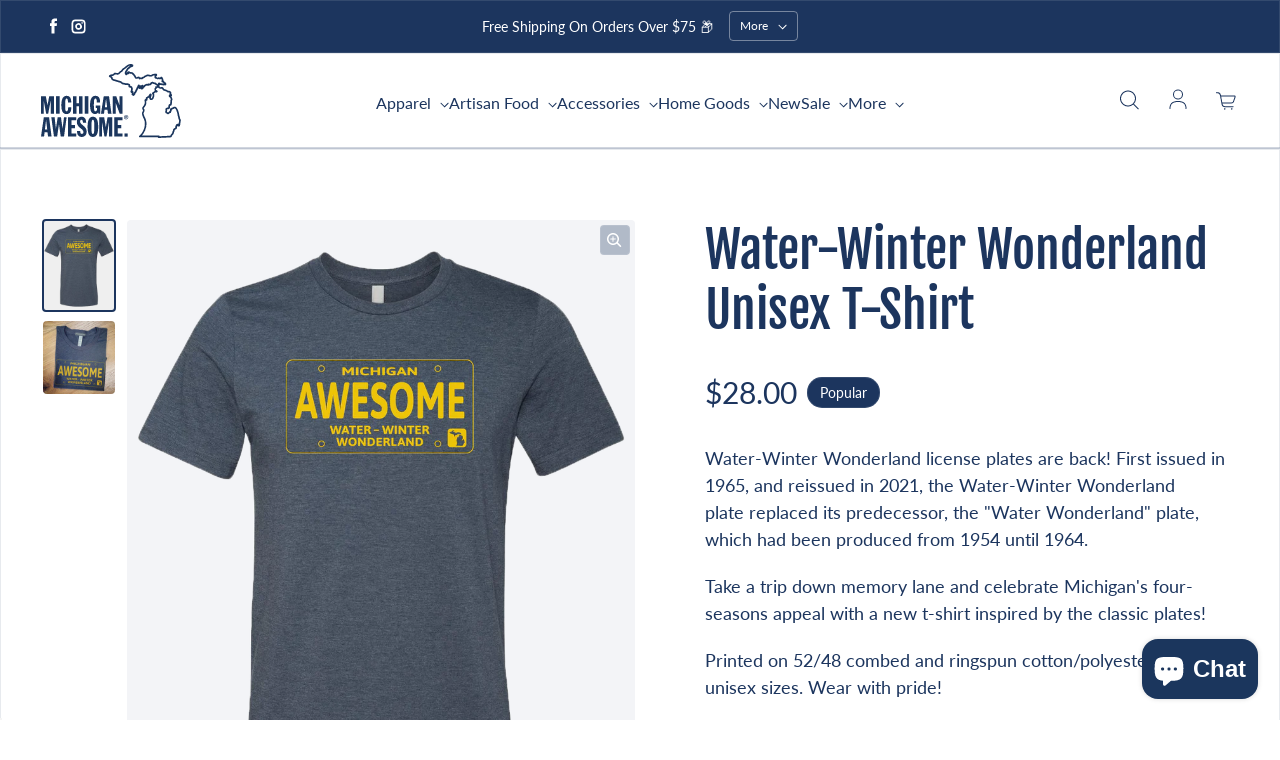

--- FILE ---
content_type: text/html; charset=utf-8
request_url: https://www.michiganawesome.com/products/water-winter-wonderland-unisex-t-shirt
body_size: 33832
content:
<!doctype html>
<html class='no-js' lang='en' dir='ltr'>
  <head>
    <meta charset='utf-8'>
    <meta http-equiv='X-UA-Compatible' content='IE=edge'>
    <meta name='viewport' content='width=device-width,initial-scale=1'>
    <meta name='theme-color' content='#ffffff'>

    <!-- CUSTOM Google Tag Manager -->
    <script>(function(w,d,s,l,i){w[l]=w[l]||[];w[l].push({'gtm.start':
      new Date().getTime(),event:'gtm.js'});var f=d.getElementsByTagName(s)[0],
      j=d.createElement(s),dl=l!='dataLayer'?'&l='+l:'';j.async=true;j.src=
      'https://www.googletagmanager.com/gtm.js?id='+i+dl;f.parentNode.insertBefore(j,f);
    })(window,document,'script','dataLayer','GTM-PQG94RS');</script>
    <!-- End Google Tag Manager --><link rel='icon' type='image/png' href='//www.michiganawesome.com/cdn/shop/files/michiganawesome.png?crop=center&height=32&v=1730836012&width=32'><link rel='preconnect' href='https://cdn.shopify.com'><link rel='preconnect' href='https://fonts.shopifycdn.com' crossorigin><title>Water-Winter Wonderland Unisex T-Shirt
 &ndash; Michigan Awesome</title>

    
      <meta name='description' content='Water-Winter Wonderland license plates are back! First issued in 1965, and reissued in 2021, the Water-Winter Wonderland plate replaced its predecessor, the &quot;Water Wonderland&quot; plate, which had been produced from 1954 until 1964.  Take a trip down memory lane and celebrate Michigan&#39;s four-seasons appeal with a new t-shi'>
    

    

<meta property='og:site_name' content='Michigan Awesome'>
<meta property='og:url' content='https://www.michiganawesome.com/products/water-winter-wonderland-unisex-t-shirt'>
<meta property='og:title' content='Water-Winter Wonderland Unisex T-Shirt'>
<meta property='og:type' content='product'>
<meta property='og:description' content='Water-Winter Wonderland license plates are back! First issued in 1965, and reissued in 2021, the Water-Winter Wonderland plate replaced its predecessor, the &quot;Water Wonderland&quot; plate, which had been produced from 1954 until 1964.  Take a trip down memory lane and celebrate Michigan&#39;s four-seasons appeal with a new t-shi'><meta property='og:image' content='http://www.michiganawesome.com/cdn/shop/products/WaterWinterWonderlandonHeatherNavy.png?v=1686840261'>
  <meta property='og:image:secure_url' content='https://www.michiganawesome.com/cdn/shop/products/WaterWinterWonderlandonHeatherNavy.png?v=1686840261'>
  <meta property='og:image:width' content='950'>
  <meta property='og:image:height' content='1200'><meta property='og:price:amount' content='28.00'>
  <meta property='og:price:currency' content='USD'><meta name='twitter:card' content='summary_large_image'>
<meta name='twitter:title' content='Water-Winter Wonderland Unisex T-Shirt'>
<meta name='twitter:description' content='Water-Winter Wonderland license plates are back! First issued in 1965, and reissued in 2021, the Water-Winter Wonderland plate replaced its predecessor, the &quot;Water Wonderland&quot; plate, which had been produced from 1954 until 1964.  Take a trip down memory lane and celebrate Michigan&#39;s four-seasons appeal with a new t-shi'>


    <link rel='preload' as='script' href='//www.michiganawesome.com/cdn/shop/t/41/assets/theme.js?v=118939609447352063121728936911'>
    <link rel='preload' as='style' href='//www.michiganawesome.com/cdn/shop/t/41/assets/theme.css?v=127387466010821921611756230705'>

    <style data-shopify>@font-face {
  font-family: "Fjalla One";
  font-weight: 400;
  font-style: normal;
  font-display: swap;
  src: url("//www.michiganawesome.com/cdn/fonts/fjalla_one/fjallaone_n4.262edaf1abaf5ed669f7ecd26fc3e24707a0ad85.woff2") format("woff2"),
       url("//www.michiganawesome.com/cdn/fonts/fjalla_one/fjallaone_n4.f67f40342efd2b34cae019d50b4b5c4da6fc5da7.woff") format("woff");
}

  @font-face {
  font-family: Lato;
  font-weight: 400;
  font-style: normal;
  font-display: swap;
  src: url("//www.michiganawesome.com/cdn/fonts/lato/lato_n4.c3b93d431f0091c8be23185e15c9d1fee1e971c5.woff2") format("woff2"),
       url("//www.michiganawesome.com/cdn/fonts/lato/lato_n4.d5c00c781efb195594fd2fd4ad04f7882949e327.woff") format("woff");
}


  :root {
    
    --font-h-family: "Fjalla One", sans-serif;
    --font-h-style: normal;
    --font-h-weight: 400;
    --font-h-base-size: 0;
    --font-h-letter-spacing: 0;
    --font-h-line-height: 1.2;

    
    --font-b-family: Lato, sans-serif;
    --font-b-style: normal;
    --font-b-weight: 400;
    --font-b-base-size: 0;
    --font-b-letter-spacing: 0;
    --font-b-line-height: 1.5;

    
    --color-default-text: 28, 53, 94;
    --color-default-background: 255, 255, 255;
    --color-accent-1: 28, 53, 94;
    --color-accent-2: 59, 191, 173;
    --color-accent-3: 255, 108, 14;
    --color-soft-background-opacity: 0.05;
    --color-soft-background: var(--color-default-text), var(--color-soft-background-opacity);
    --color-overlay: 28, 53, 94;
    --color-overlay-opacity: 0.2;
    --color-gradient-text: #1c355e;
    --color-gradient-background: #ffffff;
    --color-gradient-accent-1: linear-gradient(90deg, rgba(28, 53, 94, 1), rgba(59, 191, 173, 1) 100%);
    --color-gradient-accent-2: linear-gradient(90deg, rgba(28, 53, 94, 1), rgba(13, 145, 189, 1) 100%);
    --color-gradient-accent-3: linear-gradient(89deg, rgba(150, 95, 54, 1), rgba(205, 167, 135, 1) 99%);
    --color-pswp-background: #ffffff;

    
    --container-width: 1600px;
    --container-gutter: 16px;
    --container-gap: 6px;--header-transparent-buffer: calc(var(--header-height) * var(--enable-transparent-header));
--radius: 4px;
--button-radius: 4px;
    --button-outline-opacity: 0%;
    --button-outline-blur: 7px;

    
    --animations-multiple: 2;

    
--card-badge-radius: 20px;
--sold-out-badge-foreground: 255, 255, 255;
      --sold-out-badge-background: 221, 29, 29;
    --section-height-x-small: 100px;
    --section-height-small: 232px;
    --section-height-medium: 364px;
    --section-height-large: 496px;
    --section-height-x-large: 628px;
    --vertical-spacer: 40px;

    --form-input-height: 50px;

    --box-shadow: rgba(0, 0, 0, 0.16) 0px 3px 6px, rgba(0, 0, 0, 0.23) 0px 3px 6px;
  }

  @media (min-width: 751px) {
    :root {
      --container-gutter: 40px;
      --container-gap: 10px;

      --section-height-x-small: 160px;
      --section-height-small: 275px;
      --section-height-medium: 390px;
      --section-height-large: 505px;
      --section-height-x-large: 620px;

      --vertical-spacer: 50px;
    }
  }

  @media (min-width: 991px) {
    :root {
      --section-height-x-small: 230px;
      --section-height-small: 410px;
      --section-height-medium: 590px;
      --section-height-large: 770px;
      --section-height-x-large: 950px;

      --vertical-spacer: 70px;
    }
  }

  
.card-swatches__button::after {
      --custom-color-swatch-radius: 8px;
    }</style>
    <script>
  window.LoessTheme = {
    animations: {
      multiplier: 2
    },

    cartStrings: {
      addToCart: `Add to cart`,
      soldOut: `Sold out`,
      unavailable: `Unavailable`,
      error: `There was an error while updating your cart. Please try again.`,
      quantityError: `You can only add {quantity} of this item to your cart.`
    },

    routes: {
      cart_add_url: '/cart/add',
      cart_change_url: '/cart/change',
      cart_update_url: '/cart/update',
      cart_url: '/cart',
      product_recommendations_url: '/recommendations/products'
    },

    scripts: {
      QRCode: `//www.michiganawesome.com/cdn/shopifycloud/storefront/assets/themes_support/vendor/qrcode-3f2b403b.js`
    },

    strings: {
      copiedToClipboard: "The link was copied to your clipboard",
      shippingCalculatorError: "One or more errors occurred while retrieving the shipping rates:",
      shippingCalculatorMultipleResults: "There are multiple shipping rates for your address:",
      shippingCalculatorNoResults: "Sorry, we do not ship to your address.",
      shippingCalculatorOneResult: "There is one shipping rate for your address:"
    },

    styles: {
      modelViewerUiStyles: 'https://cdn.shopify.com/shopifycloud/model-viewer-ui/assets/v1.0/model-viewer-ui.css'
    }
  };
</script>


    <link href="//www.michiganawesome.com/cdn/shop/t/41/assets/theme.css?v=127387466010821921611756230705" rel="stylesheet" type="text/css" media="all" />

    <!-- Begin CUSTOM includes -->
    <link rel="stylesheet" href="https://cdnjs.cloudflare.com/ajax/libs/font-awesome/7.0.1/css/all.min.css" referrerpolicy="no-referrer" />
    <link href="//www.michiganawesome.com/cdn/shop/t/41/assets/image-grid.css?v=42765253565235499541680791562" rel="stylesheet" type="text/css" media="all" />

    <!-- Apollo.io Tracking Script -->
    <script>function initApollo(){var n=Math.random().toString(36).substring(7),o=document.createElement("script");
    o.src="https://assets.apollo.io/micro/website-tracker/tracker.iife.js?nocache="+n,o.async=!0,o.defer=!0,
    o.onload=function(){window.trackingFunctions.onLoad({appId:"68812ca375f8b2001591a7fe"})},
    document.head.appendChild(o)}initApollo();</script>

    <!-- End custom includes --><link rel='preload' as='font' href='//www.michiganawesome.com/cdn/fonts/fjalla_one/fjallaone_n4.262edaf1abaf5ed669f7ecd26fc3e24707a0ad85.woff2' type='font/woff2' crossorigin><link rel='preload' as='font' href='//www.michiganawesome.com/cdn/fonts/lato/lato_n4.c3b93d431f0091c8be23185e15c9d1fee1e971c5.woff2' type='font/woff2' crossorigin><script>
      if ('noModule' in HTMLScriptElement.prototype) {
        document.documentElement.className = document.documentElement.className.replace('no-js', 'js');
      }
    </script>

    <script>window.performance && window.performance.mark && window.performance.mark('shopify.content_for_header.start');</script><meta name="google-site-verification" content="sSDkgKOPCJCjDmkY-_fk1UUc6roIEesHPQ-AFf6MLUs">
<meta id="shopify-digital-wallet" name="shopify-digital-wallet" content="/330362/digital_wallets/dialog">
<meta name="shopify-checkout-api-token" content="56d2e14819189ef7c696e8aed1fb9fe3">
<link rel="alternate" type="application/json+oembed" href="https://www.michiganawesome.com/products/water-winter-wonderland-unisex-t-shirt.oembed">
<script async="async" src="/checkouts/internal/preloads.js?locale=en-US"></script>
<link rel="preconnect" href="https://shop.app" crossorigin="anonymous">
<script async="async" src="https://shop.app/checkouts/internal/preloads.js?locale=en-US&shop_id=330362" crossorigin="anonymous"></script>
<script id="apple-pay-shop-capabilities" type="application/json">{"shopId":330362,"countryCode":"US","currencyCode":"USD","merchantCapabilities":["supports3DS"],"merchantId":"gid:\/\/shopify\/Shop\/330362","merchantName":"Michigan Awesome","requiredBillingContactFields":["postalAddress","email"],"requiredShippingContactFields":["postalAddress","email"],"shippingType":"shipping","supportedNetworks":["visa","masterCard","amex","discover","elo","jcb"],"total":{"type":"pending","label":"Michigan Awesome","amount":"1.00"},"shopifyPaymentsEnabled":true,"supportsSubscriptions":true}</script>
<script id="shopify-features" type="application/json">{"accessToken":"56d2e14819189ef7c696e8aed1fb9fe3","betas":["rich-media-storefront-analytics"],"domain":"www.michiganawesome.com","predictiveSearch":true,"shopId":330362,"locale":"en"}</script>
<script>var Shopify = Shopify || {};
Shopify.shop = "michiganawesome.myshopify.com";
Shopify.locale = "en";
Shopify.currency = {"active":"USD","rate":"1.0"};
Shopify.country = "US";
Shopify.theme = {"name":"michigan-awesome-2023\/main","id":124814491731,"schema_name":"Upscale","schema_version":"3.3.2","theme_store_id":null,"role":"main"};
Shopify.theme.handle = "null";
Shopify.theme.style = {"id":null,"handle":null};
Shopify.cdnHost = "www.michiganawesome.com/cdn";
Shopify.routes = Shopify.routes || {};
Shopify.routes.root = "/";</script>
<script type="module">!function(o){(o.Shopify=o.Shopify||{}).modules=!0}(window);</script>
<script>!function(o){function n(){var o=[];function n(){o.push(Array.prototype.slice.apply(arguments))}return n.q=o,n}var t=o.Shopify=o.Shopify||{};t.loadFeatures=n(),t.autoloadFeatures=n()}(window);</script>
<script>
  window.ShopifyPay = window.ShopifyPay || {};
  window.ShopifyPay.apiHost = "shop.app\/pay";
  window.ShopifyPay.redirectState = null;
</script>
<script id="shop-js-analytics" type="application/json">{"pageType":"product"}</script>
<script defer="defer" async type="module" src="//www.michiganawesome.com/cdn/shopifycloud/shop-js/modules/v2/client.init-shop-cart-sync_IZsNAliE.en.esm.js"></script>
<script defer="defer" async type="module" src="//www.michiganawesome.com/cdn/shopifycloud/shop-js/modules/v2/chunk.common_0OUaOowp.esm.js"></script>
<script type="module">
  await import("//www.michiganawesome.com/cdn/shopifycloud/shop-js/modules/v2/client.init-shop-cart-sync_IZsNAliE.en.esm.js");
await import("//www.michiganawesome.com/cdn/shopifycloud/shop-js/modules/v2/chunk.common_0OUaOowp.esm.js");

  window.Shopify.SignInWithShop?.initShopCartSync?.({"fedCMEnabled":true,"windoidEnabled":true});

</script>
<script defer="defer" async type="module" src="//www.michiganawesome.com/cdn/shopifycloud/shop-js/modules/v2/client.payment-terms_CNlwjfZz.en.esm.js"></script>
<script defer="defer" async type="module" src="//www.michiganawesome.com/cdn/shopifycloud/shop-js/modules/v2/chunk.common_0OUaOowp.esm.js"></script>
<script defer="defer" async type="module" src="//www.michiganawesome.com/cdn/shopifycloud/shop-js/modules/v2/chunk.modal_CGo_dVj3.esm.js"></script>
<script type="module">
  await import("//www.michiganawesome.com/cdn/shopifycloud/shop-js/modules/v2/client.payment-terms_CNlwjfZz.en.esm.js");
await import("//www.michiganawesome.com/cdn/shopifycloud/shop-js/modules/v2/chunk.common_0OUaOowp.esm.js");
await import("//www.michiganawesome.com/cdn/shopifycloud/shop-js/modules/v2/chunk.modal_CGo_dVj3.esm.js");

  
</script>
<script>
  window.Shopify = window.Shopify || {};
  if (!window.Shopify.featureAssets) window.Shopify.featureAssets = {};
  window.Shopify.featureAssets['shop-js'] = {"shop-cart-sync":["modules/v2/client.shop-cart-sync_DLOhI_0X.en.esm.js","modules/v2/chunk.common_0OUaOowp.esm.js"],"init-fed-cm":["modules/v2/client.init-fed-cm_C6YtU0w6.en.esm.js","modules/v2/chunk.common_0OUaOowp.esm.js"],"shop-button":["modules/v2/client.shop-button_BCMx7GTG.en.esm.js","modules/v2/chunk.common_0OUaOowp.esm.js"],"shop-cash-offers":["modules/v2/client.shop-cash-offers_BT26qb5j.en.esm.js","modules/v2/chunk.common_0OUaOowp.esm.js","modules/v2/chunk.modal_CGo_dVj3.esm.js"],"init-windoid":["modules/v2/client.init-windoid_B9PkRMql.en.esm.js","modules/v2/chunk.common_0OUaOowp.esm.js"],"init-shop-email-lookup-coordinator":["modules/v2/client.init-shop-email-lookup-coordinator_DZkqjsbU.en.esm.js","modules/v2/chunk.common_0OUaOowp.esm.js"],"shop-toast-manager":["modules/v2/client.shop-toast-manager_Di2EnuM7.en.esm.js","modules/v2/chunk.common_0OUaOowp.esm.js"],"shop-login-button":["modules/v2/client.shop-login-button_BtqW_SIO.en.esm.js","modules/v2/chunk.common_0OUaOowp.esm.js","modules/v2/chunk.modal_CGo_dVj3.esm.js"],"avatar":["modules/v2/client.avatar_BTnouDA3.en.esm.js"],"pay-button":["modules/v2/client.pay-button_CWa-C9R1.en.esm.js","modules/v2/chunk.common_0OUaOowp.esm.js"],"init-shop-cart-sync":["modules/v2/client.init-shop-cart-sync_IZsNAliE.en.esm.js","modules/v2/chunk.common_0OUaOowp.esm.js"],"init-customer-accounts":["modules/v2/client.init-customer-accounts_DenGwJTU.en.esm.js","modules/v2/client.shop-login-button_BtqW_SIO.en.esm.js","modules/v2/chunk.common_0OUaOowp.esm.js","modules/v2/chunk.modal_CGo_dVj3.esm.js"],"init-shop-for-new-customer-accounts":["modules/v2/client.init-shop-for-new-customer-accounts_JdHXxpS9.en.esm.js","modules/v2/client.shop-login-button_BtqW_SIO.en.esm.js","modules/v2/chunk.common_0OUaOowp.esm.js","modules/v2/chunk.modal_CGo_dVj3.esm.js"],"init-customer-accounts-sign-up":["modules/v2/client.init-customer-accounts-sign-up_D6__K_p8.en.esm.js","modules/v2/client.shop-login-button_BtqW_SIO.en.esm.js","modules/v2/chunk.common_0OUaOowp.esm.js","modules/v2/chunk.modal_CGo_dVj3.esm.js"],"checkout-modal":["modules/v2/client.checkout-modal_C_ZQDY6s.en.esm.js","modules/v2/chunk.common_0OUaOowp.esm.js","modules/v2/chunk.modal_CGo_dVj3.esm.js"],"shop-follow-button":["modules/v2/client.shop-follow-button_XetIsj8l.en.esm.js","modules/v2/chunk.common_0OUaOowp.esm.js","modules/v2/chunk.modal_CGo_dVj3.esm.js"],"lead-capture":["modules/v2/client.lead-capture_DvA72MRN.en.esm.js","modules/v2/chunk.common_0OUaOowp.esm.js","modules/v2/chunk.modal_CGo_dVj3.esm.js"],"shop-login":["modules/v2/client.shop-login_ClXNxyh6.en.esm.js","modules/v2/chunk.common_0OUaOowp.esm.js","modules/v2/chunk.modal_CGo_dVj3.esm.js"],"payment-terms":["modules/v2/client.payment-terms_CNlwjfZz.en.esm.js","modules/v2/chunk.common_0OUaOowp.esm.js","modules/v2/chunk.modal_CGo_dVj3.esm.js"]};
</script>
<script>(function() {
  var isLoaded = false;
  function asyncLoad() {
    if (isLoaded) return;
    isLoaded = true;
    var urls = ["https:\/\/chimpstatic.com\/mcjs-connected\/js\/users\/6939d72c2cb98ef05c8b83ace\/41824f65a1c9fa47d9b99c4e3.js?shop=michiganawesome.myshopify.com","https:\/\/size-guides.esc-apps-cdn.com\/1765205126-app.michiganawesome.myshopify.com.js?shop=michiganawesome.myshopify.com"];
    for (var i = 0; i < urls.length; i++) {
      var s = document.createElement('script');
      s.type = 'text/javascript';
      s.async = true;
      s.src = urls[i];
      var x = document.getElementsByTagName('script')[0];
      x.parentNode.insertBefore(s, x);
    }
  };
  if(window.attachEvent) {
    window.attachEvent('onload', asyncLoad);
  } else {
    window.addEventListener('load', asyncLoad, false);
  }
})();</script>
<script id="__st">var __st={"a":330362,"offset":-18000,"reqid":"b0216fdf-f4f8-439a-a0f1-50e9bad3c174-1768540735","pageurl":"www.michiganawesome.com\/products\/water-winter-wonderland-unisex-t-shirt","u":"baa8fb4acb24","p":"product","rtyp":"product","rid":6780550611027};</script>
<script>window.ShopifyPaypalV4VisibilityTracking = true;</script>
<script id="captcha-bootstrap">!function(){'use strict';const t='contact',e='account',n='new_comment',o=[[t,t],['blogs',n],['comments',n],[t,'customer']],c=[[e,'customer_login'],[e,'guest_login'],[e,'recover_customer_password'],[e,'create_customer']],r=t=>t.map((([t,e])=>`form[action*='/${t}']:not([data-nocaptcha='true']) input[name='form_type'][value='${e}']`)).join(','),a=t=>()=>t?[...document.querySelectorAll(t)].map((t=>t.form)):[];function s(){const t=[...o],e=r(t);return a(e)}const i='password',u='form_key',d=['recaptcha-v3-token','g-recaptcha-response','h-captcha-response',i],f=()=>{try{return window.sessionStorage}catch{return}},m='__shopify_v',_=t=>t.elements[u];function p(t,e,n=!1){try{const o=window.sessionStorage,c=JSON.parse(o.getItem(e)),{data:r}=function(t){const{data:e,action:n}=t;return t[m]||n?{data:e,action:n}:{data:t,action:n}}(c);for(const[e,n]of Object.entries(r))t.elements[e]&&(t.elements[e].value=n);n&&o.removeItem(e)}catch(o){console.error('form repopulation failed',{error:o})}}const l='form_type',E='cptcha';function T(t){t.dataset[E]=!0}const w=window,h=w.document,L='Shopify',v='ce_forms',y='captcha';let A=!1;((t,e)=>{const n=(g='f06e6c50-85a8-45c8-87d0-21a2b65856fe',I='https://cdn.shopify.com/shopifycloud/storefront-forms-hcaptcha/ce_storefront_forms_captcha_hcaptcha.v1.5.2.iife.js',D={infoText:'Protected by hCaptcha',privacyText:'Privacy',termsText:'Terms'},(t,e,n)=>{const o=w[L][v],c=o.bindForm;if(c)return c(t,g,e,D).then(n);var r;o.q.push([[t,g,e,D],n]),r=I,A||(h.body.append(Object.assign(h.createElement('script'),{id:'captcha-provider',async:!0,src:r})),A=!0)});var g,I,D;w[L]=w[L]||{},w[L][v]=w[L][v]||{},w[L][v].q=[],w[L][y]=w[L][y]||{},w[L][y].protect=function(t,e){n(t,void 0,e),T(t)},Object.freeze(w[L][y]),function(t,e,n,w,h,L){const[v,y,A,g]=function(t,e,n){const i=e?o:[],u=t?c:[],d=[...i,...u],f=r(d),m=r(i),_=r(d.filter((([t,e])=>n.includes(e))));return[a(f),a(m),a(_),s()]}(w,h,L),I=t=>{const e=t.target;return e instanceof HTMLFormElement?e:e&&e.form},D=t=>v().includes(t);t.addEventListener('submit',(t=>{const e=I(t);if(!e)return;const n=D(e)&&!e.dataset.hcaptchaBound&&!e.dataset.recaptchaBound,o=_(e),c=g().includes(e)&&(!o||!o.value);(n||c)&&t.preventDefault(),c&&!n&&(function(t){try{if(!f())return;!function(t){const e=f();if(!e)return;const n=_(t);if(!n)return;const o=n.value;o&&e.removeItem(o)}(t);const e=Array.from(Array(32),(()=>Math.random().toString(36)[2])).join('');!function(t,e){_(t)||t.append(Object.assign(document.createElement('input'),{type:'hidden',name:u})),t.elements[u].value=e}(t,e),function(t,e){const n=f();if(!n)return;const o=[...t.querySelectorAll(`input[type='${i}']`)].map((({name:t})=>t)),c=[...d,...o],r={};for(const[a,s]of new FormData(t).entries())c.includes(a)||(r[a]=s);n.setItem(e,JSON.stringify({[m]:1,action:t.action,data:r}))}(t,e)}catch(e){console.error('failed to persist form',e)}}(e),e.submit())}));const S=(t,e)=>{t&&!t.dataset[E]&&(n(t,e.some((e=>e===t))),T(t))};for(const o of['focusin','change'])t.addEventListener(o,(t=>{const e=I(t);D(e)&&S(e,y())}));const B=e.get('form_key'),M=e.get(l),P=B&&M;t.addEventListener('DOMContentLoaded',(()=>{const t=y();if(P)for(const e of t)e.elements[l].value===M&&p(e,B);[...new Set([...A(),...v().filter((t=>'true'===t.dataset.shopifyCaptcha))])].forEach((e=>S(e,t)))}))}(h,new URLSearchParams(w.location.search),n,t,e,['guest_login'])})(!0,!0)}();</script>
<script integrity="sha256-4kQ18oKyAcykRKYeNunJcIwy7WH5gtpwJnB7kiuLZ1E=" data-source-attribution="shopify.loadfeatures" defer="defer" src="//www.michiganawesome.com/cdn/shopifycloud/storefront/assets/storefront/load_feature-a0a9edcb.js" crossorigin="anonymous"></script>
<script crossorigin="anonymous" defer="defer" src="//www.michiganawesome.com/cdn/shopifycloud/storefront/assets/shopify_pay/storefront-65b4c6d7.js?v=20250812"></script>
<script data-source-attribution="shopify.dynamic_checkout.dynamic.init">var Shopify=Shopify||{};Shopify.PaymentButton=Shopify.PaymentButton||{isStorefrontPortableWallets:!0,init:function(){window.Shopify.PaymentButton.init=function(){};var t=document.createElement("script");t.src="https://www.michiganawesome.com/cdn/shopifycloud/portable-wallets/latest/portable-wallets.en.js",t.type="module",document.head.appendChild(t)}};
</script>
<script data-source-attribution="shopify.dynamic_checkout.buyer_consent">
  function portableWalletsHideBuyerConsent(e){var t=document.getElementById("shopify-buyer-consent"),n=document.getElementById("shopify-subscription-policy-button");t&&n&&(t.classList.add("hidden"),t.setAttribute("aria-hidden","true"),n.removeEventListener("click",e))}function portableWalletsShowBuyerConsent(e){var t=document.getElementById("shopify-buyer-consent"),n=document.getElementById("shopify-subscription-policy-button");t&&n&&(t.classList.remove("hidden"),t.removeAttribute("aria-hidden"),n.addEventListener("click",e))}window.Shopify?.PaymentButton&&(window.Shopify.PaymentButton.hideBuyerConsent=portableWalletsHideBuyerConsent,window.Shopify.PaymentButton.showBuyerConsent=portableWalletsShowBuyerConsent);
</script>
<script data-source-attribution="shopify.dynamic_checkout.cart.bootstrap">document.addEventListener("DOMContentLoaded",(function(){function t(){return document.querySelector("shopify-accelerated-checkout-cart, shopify-accelerated-checkout")}if(t())Shopify.PaymentButton.init();else{new MutationObserver((function(e,n){t()&&(Shopify.PaymentButton.init(),n.disconnect())})).observe(document.body,{childList:!0,subtree:!0})}}));
</script>
<link id="shopify-accelerated-checkout-styles" rel="stylesheet" media="screen" href="https://www.michiganawesome.com/cdn/shopifycloud/portable-wallets/latest/accelerated-checkout-backwards-compat.css" crossorigin="anonymous">
<style id="shopify-accelerated-checkout-cart">
        #shopify-buyer-consent {
  margin-top: 1em;
  display: inline-block;
  width: 100%;
}

#shopify-buyer-consent.hidden {
  display: none;
}

#shopify-subscription-policy-button {
  background: none;
  border: none;
  padding: 0;
  text-decoration: underline;
  font-size: inherit;
  cursor: pointer;
}

#shopify-subscription-policy-button::before {
  box-shadow: none;
}

      </style>

<script>window.performance && window.performance.mark && window.performance.mark('shopify.content_for_header.end');</script>
  <script src="https://cdn.shopify.com/extensions/7bc9bb47-adfa-4267-963e-cadee5096caf/inbox-1252/assets/inbox-chat-loader.js" type="text/javascript" defer="defer"></script>
<script src="https://cdn.shopify.com/extensions/cfc76123-b24f-4e9a-a1dc-585518796af7/forms-2294/assets/shopify-forms-loader.js" type="text/javascript" defer="defer"></script>
<link rel="canonical" href="https://www.michiganawesome.com/products/water-winter-wonderland-unisex-t-shirt">
<link href="https://monorail-edge.shopifysvc.com" rel="dns-prefetch">
<script>(function(){if ("sendBeacon" in navigator && "performance" in window) {try {var session_token_from_headers = performance.getEntriesByType('navigation')[0].serverTiming.find(x => x.name == '_s').description;} catch {var session_token_from_headers = undefined;}var session_cookie_matches = document.cookie.match(/_shopify_s=([^;]*)/);var session_token_from_cookie = session_cookie_matches && session_cookie_matches.length === 2 ? session_cookie_matches[1] : "";var session_token = session_token_from_headers || session_token_from_cookie || "";function handle_abandonment_event(e) {var entries = performance.getEntries().filter(function(entry) {return /monorail-edge.shopifysvc.com/.test(entry.name);});if (!window.abandonment_tracked && entries.length === 0) {window.abandonment_tracked = true;var currentMs = Date.now();var navigation_start = performance.timing.navigationStart;var payload = {shop_id: 330362,url: window.location.href,navigation_start,duration: currentMs - navigation_start,session_token,page_type: "product"};window.navigator.sendBeacon("https://monorail-edge.shopifysvc.com/v1/produce", JSON.stringify({schema_id: "online_store_buyer_site_abandonment/1.1",payload: payload,metadata: {event_created_at_ms: currentMs,event_sent_at_ms: currentMs}}));}}window.addEventListener('pagehide', handle_abandonment_event);}}());</script>
<script id="web-pixels-manager-setup">(function e(e,d,r,n,o){if(void 0===o&&(o={}),!Boolean(null===(a=null===(i=window.Shopify)||void 0===i?void 0:i.analytics)||void 0===a?void 0:a.replayQueue)){var i,a;window.Shopify=window.Shopify||{};var t=window.Shopify;t.analytics=t.analytics||{};var s=t.analytics;s.replayQueue=[],s.publish=function(e,d,r){return s.replayQueue.push([e,d,r]),!0};try{self.performance.mark("wpm:start")}catch(e){}var l=function(){var e={modern:/Edge?\/(1{2}[4-9]|1[2-9]\d|[2-9]\d{2}|\d{4,})\.\d+(\.\d+|)|Firefox\/(1{2}[4-9]|1[2-9]\d|[2-9]\d{2}|\d{4,})\.\d+(\.\d+|)|Chrom(ium|e)\/(9{2}|\d{3,})\.\d+(\.\d+|)|(Maci|X1{2}).+ Version\/(15\.\d+|(1[6-9]|[2-9]\d|\d{3,})\.\d+)([,.]\d+|)( \(\w+\)|)( Mobile\/\w+|) Safari\/|Chrome.+OPR\/(9{2}|\d{3,})\.\d+\.\d+|(CPU[ +]OS|iPhone[ +]OS|CPU[ +]iPhone|CPU IPhone OS|CPU iPad OS)[ +]+(15[._]\d+|(1[6-9]|[2-9]\d|\d{3,})[._]\d+)([._]\d+|)|Android:?[ /-](13[3-9]|1[4-9]\d|[2-9]\d{2}|\d{4,})(\.\d+|)(\.\d+|)|Android.+Firefox\/(13[5-9]|1[4-9]\d|[2-9]\d{2}|\d{4,})\.\d+(\.\d+|)|Android.+Chrom(ium|e)\/(13[3-9]|1[4-9]\d|[2-9]\d{2}|\d{4,})\.\d+(\.\d+|)|SamsungBrowser\/([2-9]\d|\d{3,})\.\d+/,legacy:/Edge?\/(1[6-9]|[2-9]\d|\d{3,})\.\d+(\.\d+|)|Firefox\/(5[4-9]|[6-9]\d|\d{3,})\.\d+(\.\d+|)|Chrom(ium|e)\/(5[1-9]|[6-9]\d|\d{3,})\.\d+(\.\d+|)([\d.]+$|.*Safari\/(?![\d.]+ Edge\/[\d.]+$))|(Maci|X1{2}).+ Version\/(10\.\d+|(1[1-9]|[2-9]\d|\d{3,})\.\d+)([,.]\d+|)( \(\w+\)|)( Mobile\/\w+|) Safari\/|Chrome.+OPR\/(3[89]|[4-9]\d|\d{3,})\.\d+\.\d+|(CPU[ +]OS|iPhone[ +]OS|CPU[ +]iPhone|CPU IPhone OS|CPU iPad OS)[ +]+(10[._]\d+|(1[1-9]|[2-9]\d|\d{3,})[._]\d+)([._]\d+|)|Android:?[ /-](13[3-9]|1[4-9]\d|[2-9]\d{2}|\d{4,})(\.\d+|)(\.\d+|)|Mobile Safari.+OPR\/([89]\d|\d{3,})\.\d+\.\d+|Android.+Firefox\/(13[5-9]|1[4-9]\d|[2-9]\d{2}|\d{4,})\.\d+(\.\d+|)|Android.+Chrom(ium|e)\/(13[3-9]|1[4-9]\d|[2-9]\d{2}|\d{4,})\.\d+(\.\d+|)|Android.+(UC? ?Browser|UCWEB|U3)[ /]?(15\.([5-9]|\d{2,})|(1[6-9]|[2-9]\d|\d{3,})\.\d+)\.\d+|SamsungBrowser\/(5\.\d+|([6-9]|\d{2,})\.\d+)|Android.+MQ{2}Browser\/(14(\.(9|\d{2,})|)|(1[5-9]|[2-9]\d|\d{3,})(\.\d+|))(\.\d+|)|K[Aa][Ii]OS\/(3\.\d+|([4-9]|\d{2,})\.\d+)(\.\d+|)/},d=e.modern,r=e.legacy,n=navigator.userAgent;return n.match(d)?"modern":n.match(r)?"legacy":"unknown"}(),u="modern"===l?"modern":"legacy",c=(null!=n?n:{modern:"",legacy:""})[u],f=function(e){return[e.baseUrl,"/wpm","/b",e.hashVersion,"modern"===e.buildTarget?"m":"l",".js"].join("")}({baseUrl:d,hashVersion:r,buildTarget:u}),m=function(e){var d=e.version,r=e.bundleTarget,n=e.surface,o=e.pageUrl,i=e.monorailEndpoint;return{emit:function(e){var a=e.status,t=e.errorMsg,s=(new Date).getTime(),l=JSON.stringify({metadata:{event_sent_at_ms:s},events:[{schema_id:"web_pixels_manager_load/3.1",payload:{version:d,bundle_target:r,page_url:o,status:a,surface:n,error_msg:t},metadata:{event_created_at_ms:s}}]});if(!i)return console&&console.warn&&console.warn("[Web Pixels Manager] No Monorail endpoint provided, skipping logging."),!1;try{return self.navigator.sendBeacon.bind(self.navigator)(i,l)}catch(e){}var u=new XMLHttpRequest;try{return u.open("POST",i,!0),u.setRequestHeader("Content-Type","text/plain"),u.send(l),!0}catch(e){return console&&console.warn&&console.warn("[Web Pixels Manager] Got an unhandled error while logging to Monorail."),!1}}}}({version:r,bundleTarget:l,surface:e.surface,pageUrl:self.location.href,monorailEndpoint:e.monorailEndpoint});try{o.browserTarget=l,function(e){var d=e.src,r=e.async,n=void 0===r||r,o=e.onload,i=e.onerror,a=e.sri,t=e.scriptDataAttributes,s=void 0===t?{}:t,l=document.createElement("script"),u=document.querySelector("head"),c=document.querySelector("body");if(l.async=n,l.src=d,a&&(l.integrity=a,l.crossOrigin="anonymous"),s)for(var f in s)if(Object.prototype.hasOwnProperty.call(s,f))try{l.dataset[f]=s[f]}catch(e){}if(o&&l.addEventListener("load",o),i&&l.addEventListener("error",i),u)u.appendChild(l);else{if(!c)throw new Error("Did not find a head or body element to append the script");c.appendChild(l)}}({src:f,async:!0,onload:function(){if(!function(){var e,d;return Boolean(null===(d=null===(e=window.Shopify)||void 0===e?void 0:e.analytics)||void 0===d?void 0:d.initialized)}()){var d=window.webPixelsManager.init(e)||void 0;if(d){var r=window.Shopify.analytics;r.replayQueue.forEach((function(e){var r=e[0],n=e[1],o=e[2];d.publishCustomEvent(r,n,o)})),r.replayQueue=[],r.publish=d.publishCustomEvent,r.visitor=d.visitor,r.initialized=!0}}},onerror:function(){return m.emit({status:"failed",errorMsg:"".concat(f," has failed to load")})},sri:function(e){var d=/^sha384-[A-Za-z0-9+/=]+$/;return"string"==typeof e&&d.test(e)}(c)?c:"",scriptDataAttributes:o}),m.emit({status:"loading"})}catch(e){m.emit({status:"failed",errorMsg:(null==e?void 0:e.message)||"Unknown error"})}}})({shopId: 330362,storefrontBaseUrl: "https://www.michiganawesome.com",extensionsBaseUrl: "https://extensions.shopifycdn.com/cdn/shopifycloud/web-pixels-manager",monorailEndpoint: "https://monorail-edge.shopifysvc.com/unstable/produce_batch",surface: "storefront-renderer",enabledBetaFlags: ["2dca8a86"],webPixelsConfigList: [{"id":"346718291","configuration":"{\"config\":\"{\\\"google_tag_ids\\\":[\\\"G-7FBY465LVZ\\\",\\\"AW-960786741\\\",\\\"GT-MKRL9T8\\\"],\\\"target_country\\\":\\\"US\\\",\\\"gtag_events\\\":[{\\\"type\\\":\\\"begin_checkout\\\",\\\"action_label\\\":[\\\"G-7FBY465LVZ\\\",\\\"AW-960786741\\\/hj54CMTUhZEBELXikcoD\\\"]},{\\\"type\\\":\\\"search\\\",\\\"action_label\\\":[\\\"G-7FBY465LVZ\\\",\\\"AW-960786741\\\/B6SNCMfUhZEBELXikcoD\\\"]},{\\\"type\\\":\\\"view_item\\\",\\\"action_label\\\":[\\\"G-7FBY465LVZ\\\",\\\"AW-960786741\\\/249DCL7UhZEBELXikcoD\\\",\\\"MC-QYTNRJZ1T6\\\"]},{\\\"type\\\":\\\"purchase\\\",\\\"action_label\\\":[\\\"G-7FBY465LVZ\\\",\\\"AW-960786741\\\/W4sUCLvUhZEBELXikcoD\\\",\\\"MC-QYTNRJZ1T6\\\",\\\"AW-960786741\\\/mVC2CJqExnEQteKRygM\\\",\\\"AW-960786741\\\/vuXACPr84OsDELXikcoD\\\"]},{\\\"type\\\":\\\"page_view\\\",\\\"action_label\\\":[\\\"G-7FBY465LVZ\\\",\\\"AW-960786741\\\/XsglCLjUhZEBELXikcoD\\\",\\\"MC-QYTNRJZ1T6\\\",\\\"AW-960786741\\\/1LZUCPf84OsDELXikcoD\\\",\\\"AW-960786741\\\/HvFMCP384OsDELXikcoD\\\"]},{\\\"type\\\":\\\"add_payment_info\\\",\\\"action_label\\\":[\\\"G-7FBY465LVZ\\\",\\\"AW-960786741\\\/DmooCMrUhZEBELXikcoD\\\"]},{\\\"type\\\":\\\"add_to_cart\\\",\\\"action_label\\\":[\\\"G-7FBY465LVZ\\\",\\\"AW-960786741\\\/87ntCMHUhZEBELXikcoD\\\"]}],\\\"enable_monitoring_mode\\\":false}\"}","eventPayloadVersion":"v1","runtimeContext":"OPEN","scriptVersion":"b2a88bafab3e21179ed38636efcd8a93","type":"APP","apiClientId":1780363,"privacyPurposes":[],"dataSharingAdjustments":{"protectedCustomerApprovalScopes":["read_customer_address","read_customer_email","read_customer_name","read_customer_personal_data","read_customer_phone"]}},{"id":"181043283","configuration":"{\"pixel_id\":\"3324551361119258\",\"pixel_type\":\"facebook_pixel\",\"metaapp_system_user_token\":\"-\"}","eventPayloadVersion":"v1","runtimeContext":"OPEN","scriptVersion":"ca16bc87fe92b6042fbaa3acc2fbdaa6","type":"APP","apiClientId":2329312,"privacyPurposes":["ANALYTICS","MARKETING","SALE_OF_DATA"],"dataSharingAdjustments":{"protectedCustomerApprovalScopes":["read_customer_address","read_customer_email","read_customer_name","read_customer_personal_data","read_customer_phone"]}},{"id":"shopify-app-pixel","configuration":"{}","eventPayloadVersion":"v1","runtimeContext":"STRICT","scriptVersion":"0450","apiClientId":"shopify-pixel","type":"APP","privacyPurposes":["ANALYTICS","MARKETING"]},{"id":"shopify-custom-pixel","eventPayloadVersion":"v1","runtimeContext":"LAX","scriptVersion":"0450","apiClientId":"shopify-pixel","type":"CUSTOM","privacyPurposes":["ANALYTICS","MARKETING"]}],isMerchantRequest: false,initData: {"shop":{"name":"Michigan Awesome","paymentSettings":{"currencyCode":"USD"},"myshopifyDomain":"michiganawesome.myshopify.com","countryCode":"US","storefrontUrl":"https:\/\/www.michiganawesome.com"},"customer":null,"cart":null,"checkout":null,"productVariants":[{"price":{"amount":28.0,"currencyCode":"USD"},"product":{"title":"Water-Winter Wonderland Unisex T-Shirt","vendor":"Michigan Awesome","id":"6780550611027","untranslatedTitle":"Water-Winter Wonderland Unisex T-Shirt","url":"\/products\/water-winter-wonderland-unisex-t-shirt","type":"T-Shirt"},"id":"40018996985939","image":{"src":"\/\/www.michiganawesome.com\/cdn\/shop\/products\/WaterWinterWonderlandonHeatherNavy.png?v=1686840261"},"sku":"XS-Heather Navy-T","title":"Heather Navy \/ X-Small","untranslatedTitle":"Heather Navy \/ X-Small"},{"price":{"amount":28.0,"currencyCode":"USD"},"product":{"title":"Water-Winter Wonderland Unisex T-Shirt","vendor":"Michigan Awesome","id":"6780550611027","untranslatedTitle":"Water-Winter Wonderland Unisex T-Shirt","url":"\/products\/water-winter-wonderland-unisex-t-shirt","type":"T-Shirt"},"id":"40018997018707","image":{"src":"\/\/www.michiganawesome.com\/cdn\/shop\/products\/WaterWinterWonderlandonHeatherNavy.png?v=1686840261"},"sku":"S-Heather Navy-T","title":"Heather Navy \/ Small","untranslatedTitle":"Heather Navy \/ Small"},{"price":{"amount":28.0,"currencyCode":"USD"},"product":{"title":"Water-Winter Wonderland Unisex T-Shirt","vendor":"Michigan Awesome","id":"6780550611027","untranslatedTitle":"Water-Winter Wonderland Unisex T-Shirt","url":"\/products\/water-winter-wonderland-unisex-t-shirt","type":"T-Shirt"},"id":"40018997051475","image":{"src":"\/\/www.michiganawesome.com\/cdn\/shop\/products\/WaterWinterWonderlandonHeatherNavy.png?v=1686840261"},"sku":"M-Heather Navy-T","title":"Heather Navy \/ Medium","untranslatedTitle":"Heather Navy \/ Medium"},{"price":{"amount":28.0,"currencyCode":"USD"},"product":{"title":"Water-Winter Wonderland Unisex T-Shirt","vendor":"Michigan Awesome","id":"6780550611027","untranslatedTitle":"Water-Winter Wonderland Unisex T-Shirt","url":"\/products\/water-winter-wonderland-unisex-t-shirt","type":"T-Shirt"},"id":"40018997084243","image":{"src":"\/\/www.michiganawesome.com\/cdn\/shop\/products\/WaterWinterWonderlandonHeatherNavy.png?v=1686840261"},"sku":"L-Heather Navy-T","title":"Heather Navy \/ Large","untranslatedTitle":"Heather Navy \/ Large"},{"price":{"amount":28.0,"currencyCode":"USD"},"product":{"title":"Water-Winter Wonderland Unisex T-Shirt","vendor":"Michigan Awesome","id":"6780550611027","untranslatedTitle":"Water-Winter Wonderland Unisex T-Shirt","url":"\/products\/water-winter-wonderland-unisex-t-shirt","type":"T-Shirt"},"id":"40018997117011","image":{"src":"\/\/www.michiganawesome.com\/cdn\/shop\/products\/WaterWinterWonderlandonHeatherNavy.png?v=1686840261"},"sku":"XL-Heather Navy-T","title":"Heather Navy \/ X-Large","untranslatedTitle":"Heather Navy \/ X-Large"},{"price":{"amount":28.0,"currencyCode":"USD"},"product":{"title":"Water-Winter Wonderland Unisex T-Shirt","vendor":"Michigan Awesome","id":"6780550611027","untranslatedTitle":"Water-Winter Wonderland Unisex T-Shirt","url":"\/products\/water-winter-wonderland-unisex-t-shirt","type":"T-Shirt"},"id":"40018997149779","image":{"src":"\/\/www.michiganawesome.com\/cdn\/shop\/products\/WaterWinterWonderlandonHeatherNavy.png?v=1686840261"},"sku":"2XL-Heather Navy-T","title":"Heather Navy \/ XXL","untranslatedTitle":"Heather Navy \/ XXL"},{"price":{"amount":28.0,"currencyCode":"USD"},"product":{"title":"Water-Winter Wonderland Unisex T-Shirt","vendor":"Michigan Awesome","id":"6780550611027","untranslatedTitle":"Water-Winter Wonderland Unisex T-Shirt","url":"\/products\/water-winter-wonderland-unisex-t-shirt","type":"T-Shirt"},"id":"40018997182547","image":{"src":"\/\/www.michiganawesome.com\/cdn\/shop\/products\/WaterWinterWonderlandonHeatherNavy.png?v=1686840261"},"sku":"3XL-Heather Navy-T","title":"Heather Navy \/ XXXL","untranslatedTitle":"Heather Navy \/ XXXL"}],"purchasingCompany":null},},"https://www.michiganawesome.com/cdn","fcfee988w5aeb613cpc8e4bc33m6693e112",{"modern":"","legacy":""},{"shopId":"330362","storefrontBaseUrl":"https:\/\/www.michiganawesome.com","extensionBaseUrl":"https:\/\/extensions.shopifycdn.com\/cdn\/shopifycloud\/web-pixels-manager","surface":"storefront-renderer","enabledBetaFlags":"[\"2dca8a86\"]","isMerchantRequest":"false","hashVersion":"fcfee988w5aeb613cpc8e4bc33m6693e112","publish":"custom","events":"[[\"page_viewed\",{}],[\"product_viewed\",{\"productVariant\":{\"price\":{\"amount\":28.0,\"currencyCode\":\"USD\"},\"product\":{\"title\":\"Water-Winter Wonderland Unisex T-Shirt\",\"vendor\":\"Michigan Awesome\",\"id\":\"6780550611027\",\"untranslatedTitle\":\"Water-Winter Wonderland Unisex T-Shirt\",\"url\":\"\/products\/water-winter-wonderland-unisex-t-shirt\",\"type\":\"T-Shirt\"},\"id\":\"40018996985939\",\"image\":{\"src\":\"\/\/www.michiganawesome.com\/cdn\/shop\/products\/WaterWinterWonderlandonHeatherNavy.png?v=1686840261\"},\"sku\":\"XS-Heather Navy-T\",\"title\":\"Heather Navy \/ X-Small\",\"untranslatedTitle\":\"Heather Navy \/ X-Small\"}}]]"});</script><script>
  window.ShopifyAnalytics = window.ShopifyAnalytics || {};
  window.ShopifyAnalytics.meta = window.ShopifyAnalytics.meta || {};
  window.ShopifyAnalytics.meta.currency = 'USD';
  var meta = {"product":{"id":6780550611027,"gid":"gid:\/\/shopify\/Product\/6780550611027","vendor":"Michigan Awesome","type":"T-Shirt","handle":"water-winter-wonderland-unisex-t-shirt","variants":[{"id":40018996985939,"price":2800,"name":"Water-Winter Wonderland Unisex T-Shirt - Heather Navy \/ X-Small","public_title":"Heather Navy \/ X-Small","sku":"XS-Heather Navy-T"},{"id":40018997018707,"price":2800,"name":"Water-Winter Wonderland Unisex T-Shirt - Heather Navy \/ Small","public_title":"Heather Navy \/ Small","sku":"S-Heather Navy-T"},{"id":40018997051475,"price":2800,"name":"Water-Winter Wonderland Unisex T-Shirt - Heather Navy \/ Medium","public_title":"Heather Navy \/ Medium","sku":"M-Heather Navy-T"},{"id":40018997084243,"price":2800,"name":"Water-Winter Wonderland Unisex T-Shirt - Heather Navy \/ Large","public_title":"Heather Navy \/ Large","sku":"L-Heather Navy-T"},{"id":40018997117011,"price":2800,"name":"Water-Winter Wonderland Unisex T-Shirt - Heather Navy \/ X-Large","public_title":"Heather Navy \/ X-Large","sku":"XL-Heather Navy-T"},{"id":40018997149779,"price":2800,"name":"Water-Winter Wonderland Unisex T-Shirt - Heather Navy \/ XXL","public_title":"Heather Navy \/ XXL","sku":"2XL-Heather Navy-T"},{"id":40018997182547,"price":2800,"name":"Water-Winter Wonderland Unisex T-Shirt - Heather Navy \/ XXXL","public_title":"Heather Navy \/ XXXL","sku":"3XL-Heather Navy-T"}],"remote":false},"page":{"pageType":"product","resourceType":"product","resourceId":6780550611027,"requestId":"b0216fdf-f4f8-439a-a0f1-50e9bad3c174-1768540735"}};
  for (var attr in meta) {
    window.ShopifyAnalytics.meta[attr] = meta[attr];
  }
</script>
<script class="analytics">
  (function () {
    var customDocumentWrite = function(content) {
      var jquery = null;

      if (window.jQuery) {
        jquery = window.jQuery;
      } else if (window.Checkout && window.Checkout.$) {
        jquery = window.Checkout.$;
      }

      if (jquery) {
        jquery('body').append(content);
      }
    };

    var hasLoggedConversion = function(token) {
      if (token) {
        return document.cookie.indexOf('loggedConversion=' + token) !== -1;
      }
      return false;
    }

    var setCookieIfConversion = function(token) {
      if (token) {
        var twoMonthsFromNow = new Date(Date.now());
        twoMonthsFromNow.setMonth(twoMonthsFromNow.getMonth() + 2);

        document.cookie = 'loggedConversion=' + token + '; expires=' + twoMonthsFromNow;
      }
    }

    var trekkie = window.ShopifyAnalytics.lib = window.trekkie = window.trekkie || [];
    if (trekkie.integrations) {
      return;
    }
    trekkie.methods = [
      'identify',
      'page',
      'ready',
      'track',
      'trackForm',
      'trackLink'
    ];
    trekkie.factory = function(method) {
      return function() {
        var args = Array.prototype.slice.call(arguments);
        args.unshift(method);
        trekkie.push(args);
        return trekkie;
      };
    };
    for (var i = 0; i < trekkie.methods.length; i++) {
      var key = trekkie.methods[i];
      trekkie[key] = trekkie.factory(key);
    }
    trekkie.load = function(config) {
      trekkie.config = config || {};
      trekkie.config.initialDocumentCookie = document.cookie;
      var first = document.getElementsByTagName('script')[0];
      var script = document.createElement('script');
      script.type = 'text/javascript';
      script.onerror = function(e) {
        var scriptFallback = document.createElement('script');
        scriptFallback.type = 'text/javascript';
        scriptFallback.onerror = function(error) {
                var Monorail = {
      produce: function produce(monorailDomain, schemaId, payload) {
        var currentMs = new Date().getTime();
        var event = {
          schema_id: schemaId,
          payload: payload,
          metadata: {
            event_created_at_ms: currentMs,
            event_sent_at_ms: currentMs
          }
        };
        return Monorail.sendRequest("https://" + monorailDomain + "/v1/produce", JSON.stringify(event));
      },
      sendRequest: function sendRequest(endpointUrl, payload) {
        // Try the sendBeacon API
        if (window && window.navigator && typeof window.navigator.sendBeacon === 'function' && typeof window.Blob === 'function' && !Monorail.isIos12()) {
          var blobData = new window.Blob([payload], {
            type: 'text/plain'
          });

          if (window.navigator.sendBeacon(endpointUrl, blobData)) {
            return true;
          } // sendBeacon was not successful

        } // XHR beacon

        var xhr = new XMLHttpRequest();

        try {
          xhr.open('POST', endpointUrl);
          xhr.setRequestHeader('Content-Type', 'text/plain');
          xhr.send(payload);
        } catch (e) {
          console.log(e);
        }

        return false;
      },
      isIos12: function isIos12() {
        return window.navigator.userAgent.lastIndexOf('iPhone; CPU iPhone OS 12_') !== -1 || window.navigator.userAgent.lastIndexOf('iPad; CPU OS 12_') !== -1;
      }
    };
    Monorail.produce('monorail-edge.shopifysvc.com',
      'trekkie_storefront_load_errors/1.1',
      {shop_id: 330362,
      theme_id: 124814491731,
      app_name: "storefront",
      context_url: window.location.href,
      source_url: "//www.michiganawesome.com/cdn/s/trekkie.storefront.cd680fe47e6c39ca5d5df5f0a32d569bc48c0f27.min.js"});

        };
        scriptFallback.async = true;
        scriptFallback.src = '//www.michiganawesome.com/cdn/s/trekkie.storefront.cd680fe47e6c39ca5d5df5f0a32d569bc48c0f27.min.js';
        first.parentNode.insertBefore(scriptFallback, first);
      };
      script.async = true;
      script.src = '//www.michiganawesome.com/cdn/s/trekkie.storefront.cd680fe47e6c39ca5d5df5f0a32d569bc48c0f27.min.js';
      first.parentNode.insertBefore(script, first);
    };
    trekkie.load(
      {"Trekkie":{"appName":"storefront","development":false,"defaultAttributes":{"shopId":330362,"isMerchantRequest":null,"themeId":124814491731,"themeCityHash":"11260178298622951254","contentLanguage":"en","currency":"USD","eventMetadataId":"38b937a6-349e-46f1-a0d0-39768a583cb1"},"isServerSideCookieWritingEnabled":true,"monorailRegion":"shop_domain","enabledBetaFlags":["65f19447"]},"Session Attribution":{},"S2S":{"facebookCapiEnabled":true,"source":"trekkie-storefront-renderer","apiClientId":580111}}
    );

    var loaded = false;
    trekkie.ready(function() {
      if (loaded) return;
      loaded = true;

      window.ShopifyAnalytics.lib = window.trekkie;

      var originalDocumentWrite = document.write;
      document.write = customDocumentWrite;
      try { window.ShopifyAnalytics.merchantGoogleAnalytics.call(this); } catch(error) {};
      document.write = originalDocumentWrite;

      window.ShopifyAnalytics.lib.page(null,{"pageType":"product","resourceType":"product","resourceId":6780550611027,"requestId":"b0216fdf-f4f8-439a-a0f1-50e9bad3c174-1768540735","shopifyEmitted":true});

      var match = window.location.pathname.match(/checkouts\/(.+)\/(thank_you|post_purchase)/)
      var token = match? match[1]: undefined;
      if (!hasLoggedConversion(token)) {
        setCookieIfConversion(token);
        window.ShopifyAnalytics.lib.track("Viewed Product",{"currency":"USD","variantId":40018996985939,"productId":6780550611027,"productGid":"gid:\/\/shopify\/Product\/6780550611027","name":"Water-Winter Wonderland Unisex T-Shirt - Heather Navy \/ X-Small","price":"28.00","sku":"XS-Heather Navy-T","brand":"Michigan Awesome","variant":"Heather Navy \/ X-Small","category":"T-Shirt","nonInteraction":true,"remote":false},undefined,undefined,{"shopifyEmitted":true});
      window.ShopifyAnalytics.lib.track("monorail:\/\/trekkie_storefront_viewed_product\/1.1",{"currency":"USD","variantId":40018996985939,"productId":6780550611027,"productGid":"gid:\/\/shopify\/Product\/6780550611027","name":"Water-Winter Wonderland Unisex T-Shirt - Heather Navy \/ X-Small","price":"28.00","sku":"XS-Heather Navy-T","brand":"Michigan Awesome","variant":"Heather Navy \/ X-Small","category":"T-Shirt","nonInteraction":true,"remote":false,"referer":"https:\/\/www.michiganawesome.com\/products\/water-winter-wonderland-unisex-t-shirt"});
      }
    });


        var eventsListenerScript = document.createElement('script');
        eventsListenerScript.async = true;
        eventsListenerScript.src = "//www.michiganawesome.com/cdn/shopifycloud/storefront/assets/shop_events_listener-3da45d37.js";
        document.getElementsByTagName('head')[0].appendChild(eventsListenerScript);

})();</script>
  <script>
  if (!window.ga || (window.ga && typeof window.ga !== 'function')) {
    window.ga = function ga() {
      (window.ga.q = window.ga.q || []).push(arguments);
      if (window.Shopify && window.Shopify.analytics && typeof window.Shopify.analytics.publish === 'function') {
        window.Shopify.analytics.publish("ga_stub_called", {}, {sendTo: "google_osp_migration"});
      }
      console.error("Shopify's Google Analytics stub called with:", Array.from(arguments), "\nSee https://help.shopify.com/manual/promoting-marketing/pixels/pixel-migration#google for more information.");
    };
    if (window.Shopify && window.Shopify.analytics && typeof window.Shopify.analytics.publish === 'function') {
      window.Shopify.analytics.publish("ga_stub_initialized", {}, {sendTo: "google_osp_migration"});
    }
  }
</script>
<script
  defer
  src="https://www.michiganawesome.com/cdn/shopifycloud/perf-kit/shopify-perf-kit-3.0.3.min.js"
  data-application="storefront-renderer"
  data-shop-id="330362"
  data-render-region="gcp-us-central1"
  data-page-type="product"
  data-theme-instance-id="124814491731"
  data-theme-name="Upscale"
  data-theme-version="3.3.2"
  data-monorail-region="shop_domain"
  data-resource-timing-sampling-rate="10"
  data-shs="true"
  data-shs-beacon="true"
  data-shs-export-with-fetch="true"
  data-shs-logs-sample-rate="1"
  data-shs-beacon-endpoint="https://www.michiganawesome.com/api/collect"
></script>
</head>

  <body class=''>
    <!-- CUSTOM Google Tag Manager (noscript) -->
    <noscript><iframe src="https://www.googletagmanager.com/ns.html?id=GTM-PQG94RS"
      height="0" width="0" style="display:none;visibility:hidden"></iframe></noscript>
      <!-- End Google Tag Manager (noscript) -->
    <a class='skip-to-content-link button button--primary button--large sr-only' href='#MainContent'>
      Skip to content
    </a><!-- BEGIN sections: header-group -->
<section id="shopify-section-sections--14996816396371__announcement-bar" class="shopify-section shopify-section-group-header-group shopify-section--announcement-bar"><style data-shopify>#UtilityBar {
      --color-foreground: 255, 255, 255;
      --color-background: 28, 53, 94;
      --color-gradient: #1c355e;
    }</style><div class="announcement-utility-bar "><div id="UtilityBar" class="section block color-custom color-gradient color-gradient--fixed hide-desktop">
      <div class="container">
        <div class="utility-bar utility-bar--icons-left"><ul class='social-media ' role='list'>
    <li>
      <a href='https://www.facebook.com/michiganawesome' class='social-media__link tap' target='_blank'>
        


    <svg class="icon icon--facebook
  " aria-hidden="true" focusable="false" role="presentation" width='25' height='25' viewBox='0 0 25 25'>
      <path fill-rule="evenodd" clip-rule="evenodd" d="M16 9.357h-2.384V7.8c0-.584.39-.72.663-.72h1.683V4.508L13.645 4.5c-2.572 0-3.158 1.917-3.158 3.144v1.713H9v2.649h1.487V19.5h3.129v-7.494h2.111L16 9.357Z"/>
    </svg>
  



        <span class='sr-only'>Facebook</span>
      </a>
    </li><li>
      <a href='https://www.instagram.com/michiganawesome/' class='social-media__link tap' target='_blank'>
        


    <svg class="icon icon--instagram
  " aria-hidden="true" focusable="false" role="presentation" width='25' height='25' viewBox='0 0 25 25'>
      <path fill-rule="evenodd" clip-rule="evenodd" d="M9.463 7.147a2.265 2.265 0 0 0-2.265 2.265v6.176a2.265 2.265 0 0 0 2.265 2.265h6.176a2.265 2.265 0 0 0 2.265-2.265V9.412a2.265 2.265 0 0 0-2.265-2.265H9.463ZM5.55 9.412A3.912 3.912 0 0 1 9.463 5.5h6.176a3.912 3.912 0 0 1 3.912 3.912v6.176a3.912 3.912 0 0 1-3.912 3.912H9.463a3.912 3.912 0 0 1-3.912-3.912V9.412Z"/>
      <path fill-rule="evenodd" clip-rule="evenodd" d="M12.82 10.843a1.647 1.647 0 1 0-.482 3.258 1.647 1.647 0 0 0 .483-3.258Zm-1.758-1.295a3.294 3.294 0 1 1 3.034 5.848 3.294 3.294 0 0 1-3.034-5.848Z"/>
      <circle cx="16.1" cy="8.949" r=".772"/>
    </svg>
  



        <span class='sr-only'>Instagram</span>
      </a>
    </li>
  </ul>
</div>
      </div>
    </div><style data-shopify>#AnnouncementBar-1 {
        --text-y-axis: center;
        --text-x-axis: start;--overlay-opacity: 40%;}</style><div id="AnnouncementBar-1" class="section block color color-inverse color-gradient color-gradient--fixed" ><div class="announcement-bar ">
            <div class="container"><div class="announcement-bar-merged ">
                  <div class="hide-mobile-and-tablet"><ul class='social-media ' role='list'>
    <li>
      <a href='https://www.facebook.com/michiganawesome' class='social-media__link tap' target='_blank'>
        


    <svg class="icon icon--facebook
  " aria-hidden="true" focusable="false" role="presentation" width='25' height='25' viewBox='0 0 25 25'>
      <path fill-rule="evenodd" clip-rule="evenodd" d="M16 9.357h-2.384V7.8c0-.584.39-.72.663-.72h1.683V4.508L13.645 4.5c-2.572 0-3.158 1.917-3.158 3.144v1.713H9v2.649h1.487V19.5h3.129v-7.494h2.111L16 9.357Z"/>
    </svg>
  



        <span class='sr-only'>Facebook</span>
      </a>
    </li><li>
      <a href='https://www.instagram.com/michiganawesome/' class='social-media__link tap' target='_blank'>
        


    <svg class="icon icon--instagram
  " aria-hidden="true" focusable="false" role="presentation" width='25' height='25' viewBox='0 0 25 25'>
      <path fill-rule="evenodd" clip-rule="evenodd" d="M9.463 7.147a2.265 2.265 0 0 0-2.265 2.265v6.176a2.265 2.265 0 0 0 2.265 2.265h6.176a2.265 2.265 0 0 0 2.265-2.265V9.412a2.265 2.265 0 0 0-2.265-2.265H9.463ZM5.55 9.412A3.912 3.912 0 0 1 9.463 5.5h6.176a3.912 3.912 0 0 1 3.912 3.912v6.176a3.912 3.912 0 0 1-3.912 3.912H9.463a3.912 3.912 0 0 1-3.912-3.912V9.412Z"/>
      <path fill-rule="evenodd" clip-rule="evenodd" d="M12.82 10.843a1.647 1.647 0 1 0-.482 3.258 1.647 1.647 0 0 0 .483-3.258Zm-1.758-1.295a3.294 3.294 0 1 1 3.034 5.848 3.294 3.294 0 0 1-3.034-5.848Z"/>
      <circle cx="16.1" cy="8.949" r=".772"/>
    </svg>
  



        <span class='sr-only'>Instagram</span>
      </a>
    </li>
  </ul>
</div><div class="announcement-bar__text small-caption">
                  Free Shipping On Orders Over $75 📦
                  <button is="loess-button" class="announcement-bar__button button button--x-small button--icon tap" aria-expanded="false" aria-controls="PromoBarPanel" aria-label="Open announcement bar panel"><span class="announcement-bar__button-text hide-mobile">More</span>


    <svg class="icon icon--caret
  " aria-hidden="true" focusable="false" role="presentation" width='9' height='10' viewBox='0 0 9 10'>
      <path fill-rule="evenodd" clip-rule="evenodd" d="M8.424 3.89a.5.5 0 0 1 0 .706l-3.889 3.89-3.889-3.89a.5.5 0 1 1 .707-.707l3.182 3.182L7.717 3.89a.5.5 0 0 1 .707 0Z"/>
    </svg>
  



                  </button>
                </div><div class="hide-mobile-and-tablet"></div>
              </div></div>
          </div><loess-collapsible-panel id="PromoBarPanel" class="announcement-bar__panel announcement-bar__panel--has-image collapsible-panel"><div class="announcement-bar__panel-close-wrapper hide-mobile">
                <div class="announcement-bar__panel-close-button container">
                  <button class="button button--plain button--icon tap" aria-label="Close announcement bar panel" close>
                    


    
        <svg class="icon icon--close
  " aria-hidden="true" focusable="false" role="presentation" width='24' height='24' viewBox='0 0 24 24'>
          <path fill-rule="evenodd" clip-rule="evenodd" d="M19.385 18.94a.5.5 0 1 1-.707.706L12 12.97l-6.678 6.677a.5.5 0 1 1-.707-.707l6.678-6.677-6.908-6.908a.5.5 0 0 1 .707-.708L12 11.555l6.908-6.909a.5.5 0 1 1 .707.708l-6.908 6.908 6.678 6.677Z"/>
        </svg>
      
  



                  </button>
                </div>
              </div><div class="container container--capped vertical-spacer"><div class='section  block  border-radius'>
      <div class='media-with-text media-with-text--x-small '>
        <div class='media-with-text__text'>
          <div class='rich-text-wrapper container'>
            <div class='rich-text'>
              <div class="small-subtext color-accent rte">
                    FREE SHIPPING
                  </div><h2 class="h1">
                    Your $75+ order ships for free.
                  </h2><div class="">
                    <p>Free shipping is valid on orders of $75 or more shipped to a single address in the contiguous USA, after promotions and discounts are applied.</p>
                  </div><div class="button-group"><a href="/pages/shipping-info" class="button  button--primary tap">
                        More Shipping Info
                      </a></div>
            </div>
          </div>
        </div>

        <div class='media-with-text__media-wrapper  border-radius'>
          <div
            class='media-with-text__media media-with-text__media--fit '
            parallax=''
          >
            <img src="//www.michiganawesome.com/cdn/shop/files/ShippingBox_5a7b6bfd-acbd-44e6-a0d5-42f2b45a64d5.png?v=1678821465&amp;width=1500" alt="" srcset="//www.michiganawesome.com/cdn/shop/files/ShippingBox_5a7b6bfd-acbd-44e6-a0d5-42f2b45a64d5.png?v=1678821465&amp;width=352 352w, //www.michiganawesome.com/cdn/shop/files/ShippingBox_5a7b6bfd-acbd-44e6-a0d5-42f2b45a64d5.png?v=1678821465&amp;width=832 832w, //www.michiganawesome.com/cdn/shop/files/ShippingBox_5a7b6bfd-acbd-44e6-a0d5-42f2b45a64d5.png?v=1678821465&amp;width=1200 1200w, //www.michiganawesome.com/cdn/shop/files/ShippingBox_5a7b6bfd-acbd-44e6-a0d5-42f2b45a64d5.png?v=1678821465&amp;width=1500 1500w" width="1500" height="1410" loading="lazy" is="loess-image" reveal="true" style="object-position:21.1882% 36.75%;">
          </div>
        </div>
      </div>
    </div>
</div></loess-collapsible-panel></div></div>

<script>
  (() => {
    const announcementBarHeight = document.querySelector('.shopify-section--announcement-bar').clientHeight;
    document.documentElement.style.setProperty('--announcement-bar-height', `${announcementBarHeight}px`);
  })();
</script>


</section><header id="shopify-section-sections--14996816396371__header" class="shopify-section shopify-section-group-header-group shopify-section--header"><style data-shopify>:root {
    --enable-sticky-header: 1;
    --enable-transparent-header: 0;
    --enable-separator-line: 0;
    --header-color-foreground: var(--color-default-text);
  }

  #shopify-section-sections--14996816396371__header {
    --padding-percentage: -100;position: sticky;
      top: 0px;}</style><loess-header sticky  class="section header  block color color-default" role="banner">
  <div class="container">
    <div class="header-wrapper header-wrapper--collapse-menu-on-tablet">
      <div class="header-top header-top--left-center">
        <button is="loess-button" class="header-top__burger tap button button--plain" aria-label="Menu" aria-expanded="false" aria-controls="SideBarMenu">
          


    
        <svg class="icon icon--burger
  " aria-hidden="true" focusable="false" role="presentation" width='24' height='24' viewBox='0 0 24 24'>
          <path fill-rule="evenodd" clip-rule="evenodd" d="M4 6.004a.5.5 0 0 1 .5-.5h16a.5.5 0 0 1 0 1h-16a.5.5 0 0 1-.5-.5ZM4 12.004a.5.5 0 0 1 .5-.5h16a.5.5 0 0 1 0 1h-16a.5.5 0 0 1-.5-.5ZM4 18.004a.5.5 0 0 1 .5-.5h16a.5.5 0 0 1 0 1h-16a.5.5 0 0 1-.5-.5Z"/>
        </svg>
      
  



        </button><div class="header-logo header-logo--image "><a href="/" class="h3">
                <img srcset="//www.michiganawesome.com/cdn/shop/files/ma-primary-logo-navy_140x.svg?v=1679493416 1x, //www.michiganawesome.com/cdn/shop/files/ma-primary-logo-navy_140x@2x.svg?v=1679493416 2x"
                  src="//www.michiganawesome.com/cdn/shop/files/ma-primary-logo-navy_140x.svg?v=1679493416"
                  class="header-logo__image"
                  width="150"
                  height="79"
                  alt="Michigan Awesome"
                ></a></div><nav is="loess-main-menu" class="header-menu"><ul class="menu-list menu-list--centered" role="list"><li><a href="/collections/apparel" class="menu-list-item  has-dropdown caption"  aria-controls="MainMenu-1" aria-expanded="false" data-title="Apparel">
              Apparel
              <span>
                


    <svg class="icon icon--caret
  " aria-hidden="true" focusable="false" role="presentation" width='9' height='10' viewBox='0 0 9 10'>
      <path fill-rule="evenodd" clip-rule="evenodd" d="M8.424 3.89a.5.5 0 0 1 0 .706l-3.889 3.89-3.889-3.89a.5.5 0 1 1 .707-.707l3.182 3.182L7.717 3.89a.5.5 0 0 1 .707 0Z"/>
    </svg>
  



              </span>
            </a><ul id="MainMenu-1" class="menu-dropdown" role="list" hidden><li class="menu-dropdown__item button button--plain">
                    <a href="/collections/mens-unisex-apparel" class="menu-dropdown__link has-dropdown" aria-controls="MainMenu-1-1" aria-expanded="false">
                      Men&#39;s + Unisex
<span>
                          


    <svg class="icon icon--caret
  " aria-hidden="true" focusable="false" role="presentation" width='9' height='10' viewBox='0 0 9 10'>
      <path fill-rule="evenodd" clip-rule="evenodd" d="M8.424 3.89a.5.5 0 0 1 0 .706l-3.889 3.89-3.889-3.89a.5.5 0 1 1 .707-.707l3.182 3.182L7.717 3.89a.5.5 0 0 1 .707 0Z"/>
    </svg>
  



                        </span></a><ul id="MainMenu-1-1" class="menu-dropdown" role="list" hidden><li class="menu-dropdown__item button button--plain">
                            <a href="/collections/t-shirts" class="menu-dropdown__link">
                              T-Shirts
                            </a>
                          </li><li class="menu-dropdown__item button button--plain">
                            <a href="/collections/v-neck-tees" class="menu-dropdown__link">
                              V-Neck Tees
                            </a>
                          </li><li class="menu-dropdown__item button button--plain">
                            <a href="/collections/unisex-long-sleeve-t-shirts" class="menu-dropdown__link">
                              Long Sleeves
                            </a>
                          </li><li class="menu-dropdown__item button button--plain">
                            <a href="/collections/crewneck-sweatshirts" class="menu-dropdown__link">
                              Crewneck Sweatshirts
                            </a>
                          </li><li class="menu-dropdown__item button button--plain">
                            <a href="/collections/unisex-pullover-hoodies" class="menu-dropdown__link">
                              Pullover Hoodies
                            </a>
                          </li><li class="menu-dropdown__item button button--plain">
                            <a href="/collections/zip-ups" class="menu-dropdown__link">
                              Zip-Ups
                            </a>
                          </li><li class="menu-dropdown__item button button--plain">
                            <a href="/products/michigan-awesome-joggers" class="menu-dropdown__link">
                              Bottoms
                            </a>
                          </li></ul></li><li class="menu-dropdown__item button button--plain">
                    <a href="/collections/womens-apparel" class="menu-dropdown__link has-dropdown" aria-controls="MainMenu-1-2" aria-expanded="false">
                      Women&#39;s
<span>
                          


    <svg class="icon icon--caret
  " aria-hidden="true" focusable="false" role="presentation" width='9' height='10' viewBox='0 0 9 10'>
      <path fill-rule="evenodd" clip-rule="evenodd" d="M8.424 3.89a.5.5 0 0 1 0 .706l-3.889 3.89-3.889-3.89a.5.5 0 1 1 .707-.707l3.182 3.182L7.717 3.89a.5.5 0 0 1 .707 0Z"/>
    </svg>
  



                        </span></a><ul id="MainMenu-1-2" class="menu-dropdown" role="list" hidden><li class="menu-dropdown__item button button--plain">
                            <a href="/collections/womens-t-shirts" class="menu-dropdown__link">
                              T-Shirts
                            </a>
                          </li><li class="menu-dropdown__item button button--plain">
                            <a href="/collections/womens-hoodies" class="menu-dropdown__link">
                              Sweatshirts
                            </a>
                          </li><li class="menu-dropdown__item button button--plain">
                            <a href="/collections/zip-ups" class="menu-dropdown__link">
                              Zip-Ups
                            </a>
                          </li></ul></li><li class="menu-dropdown__item button button--plain">
                    <a href="/collections/kids-and-baby" class="menu-dropdown__link has-dropdown" aria-controls="MainMenu-1-3" aria-expanded="false">
                      Kids&#39; &amp; Baby
<span>
                          


    <svg class="icon icon--caret
  " aria-hidden="true" focusable="false" role="presentation" width='9' height='10' viewBox='0 0 9 10'>
      <path fill-rule="evenodd" clip-rule="evenodd" d="M8.424 3.89a.5.5 0 0 1 0 .706l-3.889 3.89-3.889-3.89a.5.5 0 1 1 .707-.707l3.182 3.182L7.717 3.89a.5.5 0 0 1 .707 0Z"/>
    </svg>
  



                        </span></a><ul id="MainMenu-1-3" class="menu-dropdown" role="list" hidden><li class="menu-dropdown__item button button--plain">
                            <a href="/collections/onesies" class="menu-dropdown__link">
                              Onesies
                            </a>
                          </li><li class="menu-dropdown__item button button--plain">
                            <a href="/collections/kids-t-shirts" class="menu-dropdown__link">
                              T-Shirts
                            </a>
                          </li><li class="menu-dropdown__item button button--plain">
                            <a href="/collections/kids-fleece" class="menu-dropdown__link">
                              Sweatshirts
                            </a>
                          </li></ul></li></ul></li><li><a href="/collections/artisan-food" class="menu-list-item  has-dropdown caption"  aria-controls="MainMenu-2" aria-expanded="false" data-title="Artisan Food">
              Artisan Food
              <span>
                


    <svg class="icon icon--caret
  " aria-hidden="true" focusable="false" role="presentation" width='9' height='10' viewBox='0 0 9 10'>
      <path fill-rule="evenodd" clip-rule="evenodd" d="M8.424 3.89a.5.5 0 0 1 0 .706l-3.889 3.89-3.889-3.89a.5.5 0 1 1 .707-.707l3.182 3.182L7.717 3.89a.5.5 0 0 1 .707 0Z"/>
    </svg>
  



              </span>
            </a><ul id="MainMenu-2" class="menu-dropdown" role="list" hidden><li class="menu-dropdown__item button button--plain">
                    <a href="/collections/gift-boxes" class="menu-dropdown__link " >
                      Gift Boxes
</a></li><li class="menu-dropdown__item button button--plain">
                    <a href="/collections/artisan-food-individual-items" class="menu-dropdown__link " >
                      Individual Food Items
</a></li><li class="menu-dropdown__item button button--plain">
                    <a href="/pages/gift-boxes-for-business" class="menu-dropdown__link " >
                      Business Gifts
</a></li></ul></li><li><a href="/collections/accessories" class="menu-list-item  has-dropdown caption"  aria-controls="MainMenu-3" aria-expanded="false" data-title="Accessories">
              Accessories
              <span>
                


    <svg class="icon icon--caret
  " aria-hidden="true" focusable="false" role="presentation" width='9' height='10' viewBox='0 0 9 10'>
      <path fill-rule="evenodd" clip-rule="evenodd" d="M8.424 3.89a.5.5 0 0 1 0 .706l-3.889 3.89-3.889-3.89a.5.5 0 1 1 .707-.707l3.182 3.182L7.717 3.89a.5.5 0 0 1 .707 0Z"/>
    </svg>
  



              </span>
            </a><ul id="MainMenu-3" class="menu-dropdown" role="list" hidden><li class="menu-dropdown__item button button--plain">
                    <a href="/collections/hats" class="menu-dropdown__link " >
                      Hats
</a></li><li class="menu-dropdown__item button button--plain">
                    <a href="/collections/stickers" class="menu-dropdown__link " >
                      Stickers
</a></li><li class="menu-dropdown__item button button--plain">
                    <a href="/collections/michigan-awesome-jewelry" class="menu-dropdown__link " >
                      Jewelry
</a></li><li class="menu-dropdown__item button button--plain">
                    <a href="/collections/bags" class="menu-dropdown__link " >
                      Totes &amp; Pouches
</a></li><li class="menu-dropdown__item button button--plain">
                    <a href="/collections/stocking-stuffers" class="menu-dropdown__link " >
                      Gifts Under $25
</a></li></ul></li><li><a href="/collections/home-goods" class="menu-list-item  has-dropdown caption"  aria-controls="MainMenu-4" aria-expanded="false" data-title="Home Goods">
              Home Goods
              <span>
                


    <svg class="icon icon--caret
  " aria-hidden="true" focusable="false" role="presentation" width='9' height='10' viewBox='0 0 9 10'>
      <path fill-rule="evenodd" clip-rule="evenodd" d="M8.424 3.89a.5.5 0 0 1 0 .706l-3.889 3.89-3.889-3.89a.5.5 0 1 1 .707-.707l3.182 3.182L7.717 3.89a.5.5 0 0 1 .707 0Z"/>
    </svg>
  



              </span>
            </a><ul id="MainMenu-4" class="menu-dropdown" role="list" hidden><li class="menu-dropdown__item button button--plain">
                    <a href="/collections/drinkware" class="menu-dropdown__link " >
                      Drinkware
</a></li><li class="menu-dropdown__item button button--plain">
                    <a href="/collections/puzzles" class="menu-dropdown__link " >
                      Puzzles
</a></li><li class="menu-dropdown__item button button--plain">
                    <a href="/collections/artisan-soaps" class="menu-dropdown__link " >
                      Soaps
</a></li><li class="menu-dropdown__item button button--plain">
                    <a href="/collections/blankets" class="menu-dropdown__link " >
                      Blankets
</a></li><li class="menu-dropdown__item button button--plain">
                    <a href="/collections/furniture" class="menu-dropdown__link " >
                      Furniture
</a></li><li class="menu-dropdown__item button button--plain">
                    <a href="/collections/michigan-awesome-fragrances" class="menu-dropdown__link " >
                      Candles
</a></li><li class="menu-dropdown__item button button--plain">
                    <a href="/collections/ornaments" class="menu-dropdown__link " >
                      Ornaments
</a></li><li class="menu-dropdown__item button button--plain">
                    <a href="/collections/wall-art" class="menu-dropdown__link " >
                      Wall Art
</a></li><li class="menu-dropdown__item button button--plain">
                    <a href="/collections/wood-shop" class="menu-dropdown__link " >
                      Wood Shop
</a></li></ul></li><li><a href="/collections/new" class="menu-list-item  caption" >
              New
            </a></li><li><a href="/collections/sale" class="menu-list-item  has-dropdown caption"  aria-controls="MainMenu-6" aria-expanded="false" data-title="Sale">
              Sale
              <span>
                


    <svg class="icon icon--caret
  " aria-hidden="true" focusable="false" role="presentation" width='9' height='10' viewBox='0 0 9 10'>
      <path fill-rule="evenodd" clip-rule="evenodd" d="M8.424 3.89a.5.5 0 0 1 0 .706l-3.889 3.89-3.889-3.89a.5.5 0 1 1 .707-.707l3.182 3.182L7.717 3.89a.5.5 0 0 1 .707 0Z"/>
    </svg>
  



              </span>
            </a><ul id="MainMenu-6" class="menu-dropdown" role="list" hidden><li class="menu-dropdown__item button button--plain">
                    <a href="/collections/sale" class="menu-dropdown__link " >
                      On Sale Now
</a></li><li class="menu-dropdown__item button button--plain">
                    <a href="/collections/closeout" class="menu-dropdown__link " >
                      Closeout
</a></li><li class="menu-dropdown__item button button--plain">
                    <a href="/collections/mystery-shirts" class="menu-dropdown__link " >
                      Mystery
</a></li></ul></li><li><a href="#" class="menu-list-item  has-dropdown caption"  aria-controls="MainMenu-7" aria-expanded="false" data-title="More">
              More
              <span>
                


    <svg class="icon icon--caret
  " aria-hidden="true" focusable="false" role="presentation" width='9' height='10' viewBox='0 0 9 10'>
      <path fill-rule="evenodd" clip-rule="evenodd" d="M8.424 3.89a.5.5 0 0 1 0 .706l-3.889 3.89-3.889-3.89a.5.5 0 1 1 .707-.707l3.182 3.182L7.717 3.89a.5.5 0 0 1 .707 0Z"/>
    </svg>
  



              </span>
            </a><ul id="MainMenu-7" class="menu-dropdown" role="list" hidden><li class="menu-dropdown__item button button--plain">
                    <a href="/collections/best-sellers" class="menu-dropdown__link " >
                      Best Sellers
</a></li><li class="menu-dropdown__item button button--plain">
                    <a href="/products/gift-card" class="menu-dropdown__link " >
                      Gift Cards
</a></li><li class="menu-dropdown__item button button--plain">
                    <a href="/pages/about" class="menu-dropdown__link " >
                      About Us
</a></li><li class="menu-dropdown__item button button--plain">
                    <a href="/pages/contact" class="menu-dropdown__link " >
                      Contact Us
</a></li><li class="menu-dropdown__item button button--plain">
                    <a href="/pages/visit-us" class="menu-dropdown__link " >
                      Visit Us
</a></li><li class="menu-dropdown__item button button--plain">
                    <a href="/pages/fundraisers" class="menu-dropdown__link " >
                      Fundraisers
</a></li><li class="menu-dropdown__item button button--plain">
                    <a href="/pages/returns-exchanges" class="menu-dropdown__link " >
                      Returns &amp; Exchanges
</a></li><li class="menu-dropdown__item button button--plain">
                    <a href="/pages/retail-locations" class="menu-dropdown__link " >
                      Store Finder
</a></li><li class="menu-dropdown__item button button--plain">
                    <a href="/pages/wholesale" class="menu-dropdown__link " >
                      Wholesale
</a></li><li class="menu-dropdown__item button button--plain">
                    <a href="/pages/michigan-awesome-wine" class="menu-dropdown__link " >
                      Wine/Hard Cider
</a></li><li class="menu-dropdown__item button button--plain">
                    <a href="/pages/goodink" class="menu-dropdown__link " >
                      Custom Printing
</a></li><li class="menu-dropdown__item button button--plain">
                    <a href="/pages/careers" class="menu-dropdown__link " >
                      Careers
</a></li><li class="menu-dropdown__item button button--plain">
                    <a href="/blogs/news" class="menu-dropdown__link " >
                      Blog
</a></li></ul></li></ul></nav>

<div class="header-icons">
          <button is="loess-button" class="button button--plain tap hide-mobile" aria-label="Email popup" aria-expanded="false" aria-controls="PopupIconToggle" data-popup-icon="email">
            


    
        
          <svg class="icon icon--email
  " aria-hidden="true" focusable="false" role="presentation" width='24' height='24' viewBox='0 0 24 24'>
            <path fill-rule="evenodd" clip-rule="evenodd" d="M5 5h14a2 2 0 0 1 1.22.42l-7.16 7.16a1.5 1.5 0 0 1-2.12 0L3.78 5.42A2 2 0 0 1 5 5ZM3.16 6.21A2 2 0 0 0 3 7v10.1c0 1.1.9 2 2 2h14a2 2 0 0 0 2-2V7a2 2 0 0 0-.16-.79l-7.07 7.08a2.5 2.5 0 0 1-3.54 0L3.16 6.2ZM2 7a3 3 0 0 1 3-3h14a3 3 0 0 1 3 3v10.1a3 3 0 0 1-3 3H5a3 3 0 0 1-3-3V7Z"/>
          </svg>
        
      
  


</button>

          <button is="loess-button" class="button button--plain tap hide-mobile" aria-label="Notice popup" aria-expanded="false" aria-controls="PopupIconToggle" data-popup-icon="notice">
            


    
        <svg class="icon icon--notice
  " aria-hidden="true" focusable="false" role="presentation" width='24' height='24' viewBox='0 0 24 24'>
          <path fill-rule="evenodd" clip-rule="evenodd" d="M5.41 7.15a47.28 47.28 0 0 1-3.4.2H2v5.24l.01.01h.02c1.19.03 2.32.09 3.38.19V7.15Zm1-.1v5.84c.68.08 1.33.17 1.95.27V6.77c-.62.1-1.27.2-1.95.28Zm2.95-.46v6.75c5.23 1.02 8.5 2.86 10.3 4.22V2.38c-1.8 1.35-5.07 3.2-10.3 4.21Zm0 7.77c5.6 1.13 8.79 3.21 10.27 4.45.36.3 1.03.03 1.03-.44v-4.99l1.17-.62c.5-.26.8-.77.8-1.32V8.5c0-.55-.3-1.07-.8-1.33l-1.17-.61v-5c0-.46-.67-.74-1.03-.43-2.04 1.7-7.29 5-17.62 5.2C1.45 6.35 1 6.8 1 7.34v5.25c0 .56.45 1 1 1.01 1.21.03 2.34.1 3.41.2v4.53a1.97 1.97 0 1 0 3.95 0v-3.97Zm-1-.18c-.62-.1-1.27-.2-1.95-.28v4.43a.97.97 0 0 0 1.95 0v-4.15Zm13-2.3-.7.37V7.7l.7.37a.5.5 0 0 1 .27.44v2.94a.5.5 0 0 1-.26.44Z"/>
        </svg>
      
  


</button>
<button is="loess-button" class="header-icons__search  button button--plain tap" aria-label="Search" aria-expanded="false" aria-controls="HeaderSearch" target-focus="HeaderSearchInput">
                


    
        <svg class="icon icon--search
  " aria-hidden="true" focusable="false" role="presentation" width='24' height='24' viewBox='0 0 24 24'>
          <path fill-rule="evenodd" clip-rule="evenodd" d="M18 9.5a7 7 0 1 1-14 0 7 7 0 0 1 14 0Zm-1.736 6.024a8 8 0 1 1 .71-.704l4.62 4.62a.5.5 0 1 1-.707.706l-4.623-4.622Z"/>
        </svg>
      
  


</button><a href="https://www.michiganawesome.com/customer_authentication/redirect?locale=en&region_country=US" class="header-icons__account hide-mobile tap">
              


    
        <svg class="icon icon--account
  " aria-hidden="true" focusable="false" role="presentation" width='24' height='24' viewBox='0 0 24 24'>
          <path fill-rule="evenodd" clip-rule="evenodd" d="M16 5.5a4 4 0 1 1-8 0 4 4 0 0 1 8 0Zm1 0a5 5 0 1 1-10 0 5 5 0 0 1 10 0Zm-12.5 14c0-2.143.486-3.732 1.596-4.796C7.212 13.634 9.058 13 12 13c2.942 0 4.788.635 5.904 1.704 1.11 1.064 1.596 2.652 1.596 4.796a.5.5 0 0 0 1 0c0-2.275-.514-4.186-1.904-5.518C17.212 12.656 15.058 12 12 12c-3.058 0-5.212.656-6.596 1.982C4.014 15.314 3.5 17.225 3.5 19.5a.5.5 0 0 0 1 0Z"/>
        </svg>
      
  



              <span class="sr-only">Log in</span>
            </a><div id="HeaderCartIcon" class="header-cart-icon">
            <a href='/cart' class='tap'>
    


    
        
            
              <svg class="icon icon--cart
  " aria-hidden="true" focusable="false" role="presentation" width='24' height='24' viewBox='0 0 24 24'>
                <circle cx="16.75" cy="19.949" r=".75"/>
                <circle cx="9.75" cy="19.949" r=".75"/>
                <path fill-rule="evenodd" clip-rule="evenodd" d="M18 18.2a.5.5 0 0 0 0-1h-7.99a2.5 2.5 0 0 1-2.46-2.06l-.123-.688h9.16a2.5 2.5 0 0 0 2.355-1.66l1.55-4.34a1.5 1.5 0 0 0-1.413-2.004H5.997l-.065-.364A3.5 3.5 0 0 0 2.488 3.2h-.99a.5.5 0 1 0 0 1h.99a2.5 2.5 0 0 1 2.46 2.06l1.617 9.057a3.5 3.5 0 0 0 3.446 2.884H18ZM6.176 7.45l12.903-.001a.5.5 0 0 1 .47.668l-1.548 4.34a1.5 1.5 0 0 1-1.413.996h-9.34L6.176 7.45Z"/>
              </svg>
            
        
      
  



  </a>
          </div>
        </div>
      </div></div>

  </div><div class="border-bottom"></div></loess-header><loess-collapsible-panel id="HeaderSearch" class="header-search collapsible-panel border-bottom" overlay dismissable>
    <loess-predictive-search fetch-url="/search/suggest" resources="query,product,collection">
      <div class="container">
        <form action="/search" method="get" role="search" id="PredictiveSearchForm" class="header-search__form">
          <div class="header-search__top">
            <label for="HeaderSearchInput" class="caption hide-mobile">Search</label>
            <button type="button" class="header-search__close-button button button--plain button--icon tap" aria-label="Close search panel" close>
              


    
        <svg class="icon icon--close
  " aria-hidden="true" focusable="false" role="presentation" width='24' height='24' viewBox='0 0 24 24'>
          <path fill-rule="evenodd" clip-rule="evenodd" d="M19.385 18.94a.5.5 0 1 1-.707.706L12 12.97l-6.678 6.677a.5.5 0 1 1-.707-.707l6.678-6.677-6.908-6.908a.5.5 0 0 1 .707-.708L12 11.555l6.908-6.909a.5.5 0 1 1 .707.708l-6.908 6.908 6.678 6.677Z"/>
        </svg>
      
  



            </button>
          </div>

          <div class="header-search__input-group input-group">
            <input
              is="loess-input-field"
              type="search"
              name="q"
              id="HeaderSearchInput"
              class="header-search__input input__field input__field--has-button"
              role="combobox"
              aria-expanded="false"
              aria-owns="predictive-search-results-list"
              aria-controls="predictive-search-results-list"
              aria-haspopup="listbox"
              aria-autocomplete="list"
              autocorrect="off"
              autocomplete="off"
              autocapitalize="off"
              spellcheck="false"
            >

            <label for="HeaderSearchInput" class="input__label hide-tablet-and-up">Search</label>
            <input name="options[prefix]" type="hidden" value="last">

            <button type="submit" class="header-search__search-button button button--plain input__button" aria-label="Search products and articles">
              


    
        <svg class="icon icon--search
  " aria-hidden="true" focusable="false" role="presentation" width='24' height='24' viewBox='0 0 24 24'>
          <path fill-rule="evenodd" clip-rule="evenodd" d="M18 9.5a7 7 0 1 1-14 0 7 7 0 0 1 14 0Zm-1.736 6.024a8 8 0 1 1 .71-.704l4.62 4.62a.5.5 0 1 1-.707.706l-4.623-4.622Z"/>
        </svg>
      
  



            </button>
          </div>
        </form>
      </div>

      <loess-predictive-search-results class="predictive-search-results" hidden>
        <div class="predictive-search-results__spinner">
          <svg class="spinner" viewBox="0 0 24 24">
            <circle class="spinner__value" cx="12" cy="12" r="10" />
          </svg>
        </div>

        <div class="predictive-search-results__list container"></div>
      </loess-predictive-search-results>
    </loess-predictive-search>
  </loess-collapsible-panel><loess-drawer id="SideBarMenu" class="drawer block color color-accent-1" position="left">
  <header class="drawer__header">
    <button class="button button--plain button--icon tap" aria-label="Close sidebar menu" close>
      


    
        <svg class="icon icon--close
  " aria-hidden="true" focusable="false" role="presentation" width='24' height='24' viewBox='0 0 24 24'>
          <path fill-rule="evenodd" clip-rule="evenodd" d="M19.385 18.94a.5.5 0 1 1-.707.706L12 12.97l-6.678 6.677a.5.5 0 1 1-.707-.707l6.678-6.677-6.908-6.908a.5.5 0 0 1 .707-.708L12 11.555l6.908-6.909a.5.5 0 1 1 .707.708l-6.908 6.908 6.678 6.677Z"/>
        </svg>
      
  



    </button>
    <div class="drawer__header-icons">
      <button is="loess-button" class="drawer__login-button button button--plain tap hide-tablet-and-up" aria-label="Email popup" aria-expanded="false" aria-controls="PopupIconToggle" data-popup-icon="email">
        <span class="small-caption">
          Subscribe
        </span>


    
        
          <svg class="icon icon--email
  " aria-hidden="true" focusable="false" role="presentation" width='24' height='24' viewBox='0 0 24 24'>
            <path fill-rule="evenodd" clip-rule="evenodd" d="M5 5h14a2 2 0 0 1 1.22.42l-7.16 7.16a1.5 1.5 0 0 1-2.12 0L3.78 5.42A2 2 0 0 1 5 5ZM3.16 6.21A2 2 0 0 0 3 7v10.1c0 1.1.9 2 2 2h14a2 2 0 0 0 2-2V7a2 2 0 0 0-.16-.79l-7.07 7.08a2.5 2.5 0 0 1-3.54 0L3.16 6.2ZM2 7a3 3 0 0 1 3-3h14a3 3 0 0 1 3 3v10.1a3 3 0 0 1-3 3H5a3 3 0 0 1-3-3V7Z"/>
          </svg>
        
      
  


</button>

      <button is="loess-button" class="drawer__login-button button button--plain tap hide-tablet-and-up" aria-label="Email popup" aria-expanded="false" aria-controls="PopupIconToggle" data-popup-icon="notice">
        <span class="small-caption">
          Notice
        </span>


    
        <svg class="icon icon--notice
  " aria-hidden="true" focusable="false" role="presentation" width='24' height='24' viewBox='0 0 24 24'>
          <path fill-rule="evenodd" clip-rule="evenodd" d="M5.41 7.15a47.28 47.28 0 0 1-3.4.2H2v5.24l.01.01h.02c1.19.03 2.32.09 3.38.19V7.15Zm1-.1v5.84c.68.08 1.33.17 1.95.27V6.77c-.62.1-1.27.2-1.95.28Zm2.95-.46v6.75c5.23 1.02 8.5 2.86 10.3 4.22V2.38c-1.8 1.35-5.07 3.2-10.3 4.21Zm0 7.77c5.6 1.13 8.79 3.21 10.27 4.45.36.3 1.03.03 1.03-.44v-4.99l1.17-.62c.5-.26.8-.77.8-1.32V8.5c0-.55-.3-1.07-.8-1.33l-1.17-.61v-5c0-.46-.67-.74-1.03-.43-2.04 1.7-7.29 5-17.62 5.2C1.45 6.35 1 6.8 1 7.34v5.25c0 .56.45 1 1 1.01 1.21.03 2.34.1 3.41.2v4.53a1.97 1.97 0 1 0 3.95 0v-3.97Zm-1-.18c-.62-.1-1.27-.2-1.95-.28v4.43a.97.97 0 0 0 1.95 0v-4.15Zm13-2.3-.7.37V7.7l.7.37a.5.5 0 0 1 .27.44v2.94a.5.5 0 0 1-.26.44Z"/>
        </svg>
      
  


</button><div class="hide-tablet-and-up">
          <a href="https://www.michiganawesome.com/customer_authentication/redirect?locale=en&region_country=US" class="drawer__login-button tap">
            <span class="small-caption">Log in</span>


    
        <svg class="icon icon--account
  " aria-hidden="true" focusable="false" role="presentation" width='24' height='24' viewBox='0 0 24 24'>
          <path fill-rule="evenodd" clip-rule="evenodd" d="M16 5.5a4 4 0 1 1-8 0 4 4 0 0 1 8 0Zm1 0a5 5 0 1 1-10 0 5 5 0 0 1 10 0Zm-12.5 14c0-2.143.486-3.732 1.596-4.796C7.212 13.634 9.058 13 12 13c2.942 0 4.788.635 5.904 1.704 1.11 1.064 1.596 2.652 1.596 4.796a.5.5 0 0 0 1 0c0-2.275-.514-4.186-1.904-5.518C17.212 12.656 15.058 12 12 12c-3.058 0-5.212.656-6.596 1.982C4.014 15.314 3.5 17.225 3.5 19.5a.5.5 0 0 0 1 0Z"/>
        </svg>
      
  


</a>
        </div></div>
  </header>

  <div class="drawer__inner">
    <div class="drawer__content"><nav>
          <ul class="drawer-menu caption" role="list"><li><button is="loess-button" href="/collections/apparel" class="menu-dropdown__link button button--plain tap"  aria-controls="SidebarMenu-1" aria-expanded="false">
                    Apparel
                    <span>
                      


    <svg class="icon icon--caret
  " aria-hidden="true" focusable="false" role="presentation" width='9' height='10' viewBox='0 0 9 10'>
      <path fill-rule="evenodd" clip-rule="evenodd" d="M8.424 3.89a.5.5 0 0 1 0 .706l-3.889 3.89-3.889-3.89a.5.5 0 1 1 .707-.707l3.182 3.182L7.717 3.89a.5.5 0 0 1 .707 0Z"/>
    </svg>
  



                    </span>
                  </button></li><li><button is="loess-button" href="/collections/artisan-food" class="menu-dropdown__link button button--plain tap"  aria-controls="SidebarMenu-2" aria-expanded="false">
                    Artisan Food
                    <span>
                      


    <svg class="icon icon--caret
  " aria-hidden="true" focusable="false" role="presentation" width='9' height='10' viewBox='0 0 9 10'>
      <path fill-rule="evenodd" clip-rule="evenodd" d="M8.424 3.89a.5.5 0 0 1 0 .706l-3.889 3.89-3.889-3.89a.5.5 0 1 1 .707-.707l3.182 3.182L7.717 3.89a.5.5 0 0 1 .707 0Z"/>
    </svg>
  



                    </span>
                  </button></li><li><button is="loess-button" href="/collections/accessories" class="menu-dropdown__link button button--plain tap"  aria-controls="SidebarMenu-3" aria-expanded="false">
                    Accessories
                    <span>
                      


    <svg class="icon icon--caret
  " aria-hidden="true" focusable="false" role="presentation" width='9' height='10' viewBox='0 0 9 10'>
      <path fill-rule="evenodd" clip-rule="evenodd" d="M8.424 3.89a.5.5 0 0 1 0 .706l-3.889 3.89-3.889-3.89a.5.5 0 1 1 .707-.707l3.182 3.182L7.717 3.89a.5.5 0 0 1 .707 0Z"/>
    </svg>
  



                    </span>
                  </button></li><li><button is="loess-button" href="/collections/home-goods" class="menu-dropdown__link button button--plain tap"  aria-controls="SidebarMenu-4" aria-expanded="false">
                    Home Goods
                    <span>
                      


    <svg class="icon icon--caret
  " aria-hidden="true" focusable="false" role="presentation" width='9' height='10' viewBox='0 0 9 10'>
      <path fill-rule="evenodd" clip-rule="evenodd" d="M8.424 3.89a.5.5 0 0 1 0 .706l-3.889 3.89-3.889-3.89a.5.5 0 1 1 .707-.707l3.182 3.182L7.717 3.89a.5.5 0 0 1 .707 0Z"/>
    </svg>
  



                    </span>
                  </button></li><li><a href="/collections/new" class="menu-dropdown__link tap" >
                    New
                  </a></li><li><button is="loess-button" href="/collections/sale" class="menu-dropdown__link button button--plain tap"  aria-controls="SidebarMenu-6" aria-expanded="false">
                    Sale
                    <span>
                      


    <svg class="icon icon--caret
  " aria-hidden="true" focusable="false" role="presentation" width='9' height='10' viewBox='0 0 9 10'>
      <path fill-rule="evenodd" clip-rule="evenodd" d="M8.424 3.89a.5.5 0 0 1 0 .706l-3.889 3.89-3.889-3.89a.5.5 0 1 1 .707-.707l3.182 3.182L7.717 3.89a.5.5 0 0 1 .707 0Z"/>
    </svg>
  



                    </span>
                  </button></li><li><button is="loess-button" href="#" class="menu-dropdown__link button button--plain tap"  aria-controls="SidebarMenu-7" aria-expanded="false">
                    More
                    <span>
                      


    <svg class="icon icon--caret
  " aria-hidden="true" focusable="false" role="presentation" width='9' height='10' viewBox='0 0 9 10'>
      <path fill-rule="evenodd" clip-rule="evenodd" d="M8.424 3.89a.5.5 0 0 1 0 .706l-3.889 3.89-3.889-3.89a.5.5 0 1 1 .707-.707l3.182 3.182L7.717 3.89a.5.5 0 0 1 .707 0Z"/>
    </svg>
  



                    </span>
                  </button></li></ul>
        </nav><loess-drawer id="SidebarMenu-1" class="drawer drawer--inner" position="right">
              <nav>
                <button class="drawer-menu__back-button button button--plain button--icon tap" aria-label="Go back to main menu" close>
                  


    <svg class="icon icon--caret
  " aria-hidden="true" focusable="false" role="presentation" width='9' height='10' viewBox='0 0 9 10'>
      <path fill-rule="evenodd" clip-rule="evenodd" d="M8.424 3.89a.5.5 0 0 1 0 .706l-3.889 3.89-3.889-3.89a.5.5 0 1 1 .707-.707l3.182 3.182L7.717 3.89a.5.5 0 0 1 .707 0Z"/>
    </svg>
  



                  <span class="small-caption">Back</span>
                </button>

                <ul class="drawer-menu caption" role="list"><li><button is="loess-button" href="/collections/mens-unisex-apparel" class="menu-dropdown__link menu-dropdown__link--panel button button--plain button--icon tap"  aria-controls="SidebarMenu-1-1" aria-expanded="false">
                          Men&#39;s + Unisex
                          <span>
                            


    <svg class="icon icon--caret
  " aria-hidden="true" focusable="false" role="presentation" width='9' height='10' viewBox='0 0 9 10'>
      <path fill-rule="evenodd" clip-rule="evenodd" d="M8.424 3.89a.5.5 0 0 1 0 .706l-3.889 3.89-3.889-3.89a.5.5 0 1 1 .707-.707l3.182 3.182L7.717 3.89a.5.5 0 0 1 .707 0Z"/>
    </svg>
  



                          </span>
                        </button>

                        <loess-collapsible-panel id="SidebarMenu-1-1" class="collapsible-panel">
                          <ul class="drawer-menu drawer-menu--panel small-caption" role="list"><li>
                                <a href="/collections/t-shirts" class="menu-dropdown__link tap" >
                                  T-Shirts
                                </a>
                              </li><li>
                                <a href="/collections/v-neck-tees" class="menu-dropdown__link tap" >
                                  V-Neck Tees
                                </a>
                              </li><li>
                                <a href="/collections/unisex-long-sleeve-t-shirts" class="menu-dropdown__link tap" >
                                  Long Sleeves
                                </a>
                              </li><li>
                                <a href="/collections/crewneck-sweatshirts" class="menu-dropdown__link tap" >
                                  Crewneck Sweatshirts
                                </a>
                              </li><li>
                                <a href="/collections/unisex-pullover-hoodies" class="menu-dropdown__link tap" >
                                  Pullover Hoodies
                                </a>
                              </li><li>
                                <a href="/collections/zip-ups" class="menu-dropdown__link tap" >
                                  Zip-Ups
                                </a>
                              </li><li>
                                <a href="/products/michigan-awesome-joggers" class="menu-dropdown__link tap" >
                                  Bottoms
                                </a>
                              </li></ul>
                        </loess-collapsible-panel></li><li><button is="loess-button" href="/collections/womens-apparel" class="menu-dropdown__link menu-dropdown__link--panel button button--plain button--icon tap"  aria-controls="SidebarMenu-1-2" aria-expanded="false">
                          Women&#39;s
                          <span>
                            


    <svg class="icon icon--caret
  " aria-hidden="true" focusable="false" role="presentation" width='9' height='10' viewBox='0 0 9 10'>
      <path fill-rule="evenodd" clip-rule="evenodd" d="M8.424 3.89a.5.5 0 0 1 0 .706l-3.889 3.89-3.889-3.89a.5.5 0 1 1 .707-.707l3.182 3.182L7.717 3.89a.5.5 0 0 1 .707 0Z"/>
    </svg>
  



                          </span>
                        </button>

                        <loess-collapsible-panel id="SidebarMenu-1-2" class="collapsible-panel">
                          <ul class="drawer-menu drawer-menu--panel small-caption" role="list"><li>
                                <a href="/collections/womens-t-shirts" class="menu-dropdown__link tap" >
                                  T-Shirts
                                </a>
                              </li><li>
                                <a href="/collections/womens-hoodies" class="menu-dropdown__link tap" >
                                  Sweatshirts
                                </a>
                              </li><li>
                                <a href="/collections/zip-ups" class="menu-dropdown__link tap" >
                                  Zip-Ups
                                </a>
                              </li></ul>
                        </loess-collapsible-panel></li><li><button is="loess-button" href="/collections/kids-and-baby" class="menu-dropdown__link menu-dropdown__link--panel button button--plain button--icon tap"  aria-controls="SidebarMenu-1-3" aria-expanded="false">
                          Kids&#39; &amp; Baby
                          <span>
                            


    <svg class="icon icon--caret
  " aria-hidden="true" focusable="false" role="presentation" width='9' height='10' viewBox='0 0 9 10'>
      <path fill-rule="evenodd" clip-rule="evenodd" d="M8.424 3.89a.5.5 0 0 1 0 .706l-3.889 3.89-3.889-3.89a.5.5 0 1 1 .707-.707l3.182 3.182L7.717 3.89a.5.5 0 0 1 .707 0Z"/>
    </svg>
  



                          </span>
                        </button>

                        <loess-collapsible-panel id="SidebarMenu-1-3" class="collapsible-panel">
                          <ul class="drawer-menu drawer-menu--panel small-caption" role="list"><li>
                                <a href="/collections/onesies" class="menu-dropdown__link tap" >
                                  Onesies
                                </a>
                              </li><li>
                                <a href="/collections/kids-t-shirts" class="menu-dropdown__link tap" >
                                  T-Shirts
                                </a>
                              </li><li>
                                <a href="/collections/kids-fleece" class="menu-dropdown__link tap" >
                                  Sweatshirts
                                </a>
                              </li></ul>
                        </loess-collapsible-panel></li></ul></nav>
            </loess-drawer><loess-drawer id="SidebarMenu-2" class="drawer drawer--inner" position="right">
              <nav>
                <button class="drawer-menu__back-button button button--plain button--icon tap" aria-label="Go back to main menu" close>
                  


    <svg class="icon icon--caret
  " aria-hidden="true" focusable="false" role="presentation" width='9' height='10' viewBox='0 0 9 10'>
      <path fill-rule="evenodd" clip-rule="evenodd" d="M8.424 3.89a.5.5 0 0 1 0 .706l-3.889 3.89-3.889-3.89a.5.5 0 1 1 .707-.707l3.182 3.182L7.717 3.89a.5.5 0 0 1 .707 0Z"/>
    </svg>
  



                  <span class="small-caption">Back</span>
                </button>

                <ul class="drawer-menu caption" role="list"><li><a href="/collections/gift-boxes" class="menu-dropdown__link tap" >
                          Gift Boxes
                        </a></li><li><a href="/collections/artisan-food-individual-items" class="menu-dropdown__link tap" >
                          Individual Food Items
                        </a></li><li><a href="/pages/gift-boxes-for-business" class="menu-dropdown__link tap" >
                          Business Gifts
                        </a></li></ul></nav>
            </loess-drawer><loess-drawer id="SidebarMenu-3" class="drawer drawer--inner" position="right">
              <nav>
                <button class="drawer-menu__back-button button button--plain button--icon tap" aria-label="Go back to main menu" close>
                  


    <svg class="icon icon--caret
  " aria-hidden="true" focusable="false" role="presentation" width='9' height='10' viewBox='0 0 9 10'>
      <path fill-rule="evenodd" clip-rule="evenodd" d="M8.424 3.89a.5.5 0 0 1 0 .706l-3.889 3.89-3.889-3.89a.5.5 0 1 1 .707-.707l3.182 3.182L7.717 3.89a.5.5 0 0 1 .707 0Z"/>
    </svg>
  



                  <span class="small-caption">Back</span>
                </button>

                <ul class="drawer-menu caption" role="list"><li><a href="/collections/hats" class="menu-dropdown__link tap" >
                          Hats
                        </a></li><li><a href="/collections/stickers" class="menu-dropdown__link tap" >
                          Stickers
                        </a></li><li><a href="/collections/michigan-awesome-jewelry" class="menu-dropdown__link tap" >
                          Jewelry
                        </a></li><li><a href="/collections/bags" class="menu-dropdown__link tap" >
                          Totes &amp; Pouches
                        </a></li><li><a href="/collections/stocking-stuffers" class="menu-dropdown__link tap" >
                          Gifts Under $25
                        </a></li></ul></nav>
            </loess-drawer><loess-drawer id="SidebarMenu-4" class="drawer drawer--inner" position="right">
              <nav>
                <button class="drawer-menu__back-button button button--plain button--icon tap" aria-label="Go back to main menu" close>
                  


    <svg class="icon icon--caret
  " aria-hidden="true" focusable="false" role="presentation" width='9' height='10' viewBox='0 0 9 10'>
      <path fill-rule="evenodd" clip-rule="evenodd" d="M8.424 3.89a.5.5 0 0 1 0 .706l-3.889 3.89-3.889-3.89a.5.5 0 1 1 .707-.707l3.182 3.182L7.717 3.89a.5.5 0 0 1 .707 0Z"/>
    </svg>
  



                  <span class="small-caption">Back</span>
                </button>

                <ul class="drawer-menu caption" role="list"><li><a href="/collections/drinkware" class="menu-dropdown__link tap" >
                          Drinkware
                        </a></li><li><a href="/collections/puzzles" class="menu-dropdown__link tap" >
                          Puzzles
                        </a></li><li><a href="/collections/artisan-soaps" class="menu-dropdown__link tap" >
                          Soaps
                        </a></li><li><a href="/collections/blankets" class="menu-dropdown__link tap" >
                          Blankets
                        </a></li><li><a href="/collections/furniture" class="menu-dropdown__link tap" >
                          Furniture
                        </a></li><li><a href="/collections/michigan-awesome-fragrances" class="menu-dropdown__link tap" >
                          Candles
                        </a></li><li><a href="/collections/ornaments" class="menu-dropdown__link tap" >
                          Ornaments
                        </a></li><li><a href="/collections/wall-art" class="menu-dropdown__link tap" >
                          Wall Art
                        </a></li><li><a href="/collections/wood-shop" class="menu-dropdown__link tap" >
                          Wood Shop
                        </a></li></ul></nav>
            </loess-drawer><loess-drawer id="SidebarMenu-6" class="drawer drawer--inner" position="right">
              <nav>
                <button class="drawer-menu__back-button button button--plain button--icon tap" aria-label="Go back to main menu" close>
                  


    <svg class="icon icon--caret
  " aria-hidden="true" focusable="false" role="presentation" width='9' height='10' viewBox='0 0 9 10'>
      <path fill-rule="evenodd" clip-rule="evenodd" d="M8.424 3.89a.5.5 0 0 1 0 .706l-3.889 3.89-3.889-3.89a.5.5 0 1 1 .707-.707l3.182 3.182L7.717 3.89a.5.5 0 0 1 .707 0Z"/>
    </svg>
  



                  <span class="small-caption">Back</span>
                </button>

                <ul class="drawer-menu caption" role="list"><li><a href="/collections/sale" class="menu-dropdown__link tap" >
                          On Sale Now
                        </a></li><li><a href="/collections/closeout" class="menu-dropdown__link tap" >
                          Closeout
                        </a></li><li><a href="/collections/mystery-shirts" class="menu-dropdown__link tap" >
                          Mystery
                        </a></li></ul></nav>
            </loess-drawer><loess-drawer id="SidebarMenu-7" class="drawer drawer--inner" position="right">
              <nav>
                <button class="drawer-menu__back-button button button--plain button--icon tap" aria-label="Go back to main menu" close>
                  


    <svg class="icon icon--caret
  " aria-hidden="true" focusable="false" role="presentation" width='9' height='10' viewBox='0 0 9 10'>
      <path fill-rule="evenodd" clip-rule="evenodd" d="M8.424 3.89a.5.5 0 0 1 0 .706l-3.889 3.89-3.889-3.89a.5.5 0 1 1 .707-.707l3.182 3.182L7.717 3.89a.5.5 0 0 1 .707 0Z"/>
    </svg>
  



                  <span class="small-caption">Back</span>
                </button>

                <ul class="drawer-menu caption" role="list"><li><a href="/collections/best-sellers" class="menu-dropdown__link tap" >
                          Best Sellers
                        </a></li><li><a href="/products/gift-card" class="menu-dropdown__link tap" >
                          Gift Cards
                        </a></li><li><a href="/pages/about" class="menu-dropdown__link tap" >
                          About Us
                        </a></li><li><a href="/pages/contact" class="menu-dropdown__link tap" >
                          Contact Us
                        </a></li><li><a href="/pages/visit-us" class="menu-dropdown__link tap" >
                          Visit Us
                        </a></li><li><a href="/pages/fundraisers" class="menu-dropdown__link tap" >
                          Fundraisers
                        </a></li><li><a href="/pages/returns-exchanges" class="menu-dropdown__link tap" >
                          Returns &amp; Exchanges
                        </a></li><li><a href="/pages/retail-locations" class="menu-dropdown__link tap" >
                          Store Finder
                        </a></li><li><a href="/pages/wholesale" class="menu-dropdown__link tap" >
                          Wholesale
                        </a></li><li><a href="/pages/michigan-awesome-wine" class="menu-dropdown__link tap" >
                          Wine/Hard Cider
                        </a></li><li><a href="/pages/goodink" class="menu-dropdown__link tap" >
                          Custom Printing
                        </a></li><li><a href="/pages/careers" class="menu-dropdown__link tap" >
                          Careers
                        </a></li><li><a href="/blogs/news" class="menu-dropdown__link tap" >
                          Blog
                        </a></li></ul></nav>
            </loess-drawer></div><footer class="drawer-footer hide-tablet-and-up">
      <div class="drawer-footer__inner drawer-footer__inner--background"><div class="drawer-footer__selectors">
<loess-localization-form><form method="post" action="/localization" id="SidebarCountryCurrencyForm" accept-charset="UTF-8" class="shopify-localization-form" enctype="multipart/form-data"><input type="hidden" name="form_type" value="localization" /><input type="hidden" name="utf8" value="✓" /><input type="hidden" name="_method" value="put" /><input type="hidden" name="return_to" value="/products/water-winter-wonderland-unisex-t-shirt" /><div class='popover-wrapper popover-wrapper--center'>
      <button
        is='loess-button'
        type='button'
        class='button button--small button--icon button--plain tap'
        aria-expanded='false'
        aria-controls='SidebarCountryCurrencyList'
      >
        USD
        $
        <span>
          


    <svg class="icon icon--caret
  " aria-hidden="true" focusable="false" role="presentation" width='9' height='10' viewBox='0 0 9 10'>
      <path fill-rule="evenodd" clip-rule="evenodd" d="M8.424 3.89a.5.5 0 0 1 0 .706l-3.889 3.89-3.889-3.89a.5.5 0 1 1 .707-.707l3.182 3.182L7.717 3.89a.5.5 0 0 1 .707 0Z"/>
    </svg>
  



        </span>
      </button>

      <loess-popover id='SidebarCountryCurrencyList' class='popover popover--top'>
        <ul class='popover-menu-list' role='list'><li class='popover-menu-list__item button button--plain' tabindex='-1'>
              <a
                class='popover-menu-list__link'
                href='#'
                
                data-value='CA'
              >
                Canada
                <span
                  >(CAD
                  $)</span
                >
              </a>
            </li><li class='popover-menu-list__item button button--plain' tabindex='-1'>
              <a
                class='popover-menu-list__link popover-menu-list__link--active'
                href='#'
                
                  aria-current='true'
                
                data-value='US'
              >
                United States
                <span
                  >(USD
                  $)</span
                >
              </a>
            </li></ul>
      </loess-popover>
    </div>

    <input type='hidden' name='country_code' value='US'></form></loess-localization-form>

</div><ul class='social-media social-media--centered' role='list'>
    <li>
      <a href='https://www.facebook.com/michiganawesome' class='social-media__link tap' target='_blank'>
        


    <svg class="icon icon--facebook
  " aria-hidden="true" focusable="false" role="presentation" width='25' height='25' viewBox='0 0 25 25'>
      <path fill-rule="evenodd" clip-rule="evenodd" d="M16 9.357h-2.384V7.8c0-.584.39-.72.663-.72h1.683V4.508L13.645 4.5c-2.572 0-3.158 1.917-3.158 3.144v1.713H9v2.649h1.487V19.5h3.129v-7.494h2.111L16 9.357Z"/>
    </svg>
  



        <span class='sr-only'>Facebook</span>
      </a>
    </li><li>
      <a href='https://www.instagram.com/michiganawesome/' class='social-media__link tap' target='_blank'>
        


    <svg class="icon icon--instagram
  " aria-hidden="true" focusable="false" role="presentation" width='25' height='25' viewBox='0 0 25 25'>
      <path fill-rule="evenodd" clip-rule="evenodd" d="M9.463 7.147a2.265 2.265 0 0 0-2.265 2.265v6.176a2.265 2.265 0 0 0 2.265 2.265h6.176a2.265 2.265 0 0 0 2.265-2.265V9.412a2.265 2.265 0 0 0-2.265-2.265H9.463ZM5.55 9.412A3.912 3.912 0 0 1 9.463 5.5h6.176a3.912 3.912 0 0 1 3.912 3.912v6.176a3.912 3.912 0 0 1-3.912 3.912H9.463a3.912 3.912 0 0 1-3.912-3.912V9.412Z"/>
      <path fill-rule="evenodd" clip-rule="evenodd" d="M12.82 10.843a1.647 1.647 0 1 0-.482 3.258 1.647 1.647 0 0 0 .483-3.258Zm-1.758-1.295a3.294 3.294 0 1 1 3.034 5.848 3.294 3.294 0 0 1-3.034-5.848Z"/>
      <circle cx="16.1" cy="8.949" r=".772"/>
    </svg>
  



        <span class='sr-only'>Instagram</span>
      </a>
    </li>
  </ul>
      </div>
    </footer>
  </div>
</loess-drawer>


<script>
  (() => {
    const headerHeight = document.querySelector('.shopify-section--header').clientHeight;
    document.documentElement.style.setProperty('--header-height', `${headerHeight}px`);
  })();
</script>

<script type="application/ld+json">
  {
    "@context": "http://schema.org",
    "@type": "Organization",
    "name": "Michigan Awesome",
    
      "logo": "https:\/\/www.michiganawesome.com\/cdn\/shop\/files\/ma-primary-logo-navy.svg?v=1679493416\u0026width=150",
    
    "sameAs": [
      "",
      "https:\/\/www.facebook.com\/michiganawesome",
      "",
      "https:\/\/www.instagram.com\/michiganawesome\/",
      "",
      "",
      "",
      "",
      "",
      ""
    ],
    "url": "https:\/\/www.michiganawesome.com"
  }
</script>
</header>
<!-- END sections: header-group --><main id='MainContent' class='template-product' role='main'>
      <section id="shopify-section-template--14933312176211__main" class="shopify-section shopify-section--main-product"><style data-shopify>#shopify-section-template--14933312176211__main {
    --padding-top: 1;
    --padding-bottom: 1;}</style><div class="block color color-default color-gradient" >
  <div class="section-vertical-spacer container container--capped">
    <loess-product class="main-product main-product--half-half ">
      <div class='main-product__media-gallery-wrapper'><div
    class='main-product__media-gallery  main-product__media--thumbnails-left'
    
      sticky
    
    style='--largest-image-aspect-ratio: 0.7916666666666666;'
  >
    <loess-product-gallery
      class='main-product__media-gallery__inner  hide-scrollbar'
      animation-style='fade'
      
        style='--aspect-ratio: 126.31578947368423%; max-width: 1080px'
      
      image-zoom='true'
    ><div
          id='ProductMedia-template--14933312176211__main-22922798301267'
          class='main-product__media-gallery__inner-media main-product__media-gallery__inner-media--image'
          media-type='image'
          
            style='--aspect-ratio: 126.31578947368423%;'
          
          
            active
          
        ><img src="//www.michiganawesome.com/cdn/shop/products/WaterWinterWonderlandonHeatherNavy.png?v=1686840261&amp;width=950" alt="Water-Winter Wonderland Unisex T-Shirt" srcset="//www.michiganawesome.com/cdn/shop/products/WaterWinterWonderlandonHeatherNavy.png?v=1686840261&amp;width=200 200w, //www.michiganawesome.com/cdn/shop/products/WaterWinterWonderlandonHeatherNavy.png?v=1686840261&amp;width=300 300w, //www.michiganawesome.com/cdn/shop/products/WaterWinterWonderlandonHeatherNavy.png?v=1686840261&amp;width=400 400w, //www.michiganawesome.com/cdn/shop/products/WaterWinterWonderlandonHeatherNavy.png?v=1686840261&amp;width=500 500w, //www.michiganawesome.com/cdn/shop/products/WaterWinterWonderlandonHeatherNavy.png?v=1686840261&amp;width=600 600w, //www.michiganawesome.com/cdn/shop/products/WaterWinterWonderlandonHeatherNavy.png?v=1686840261&amp;width=700 700w, //www.michiganawesome.com/cdn/shop/products/WaterWinterWonderlandonHeatherNavy.png?v=1686840261&amp;width=800 800w" width="950" height="1200" loading="eager" is="loess-image" reveal="true">
</div><div
          id='ProductMedia-template--14933312176211__main-24887727489107'
          class='main-product__media-gallery__inner-media main-product__media-gallery__inner-media--image'
          media-type='image'
          
            style='--aspect-ratio: 100.0%;'
          
          
        ><img src="//www.michiganawesome.com/cdn/shop/files/WWW_mockup.png?v=1686855113&amp;width=1080" alt="Water-Winter Wonderland Unisex T-Shirt" srcset="//www.michiganawesome.com/cdn/shop/files/WWW_mockup.png?v=1686855113&amp;width=200 200w, //www.michiganawesome.com/cdn/shop/files/WWW_mockup.png?v=1686855113&amp;width=300 300w, //www.michiganawesome.com/cdn/shop/files/WWW_mockup.png?v=1686855113&amp;width=400 400w, //www.michiganawesome.com/cdn/shop/files/WWW_mockup.png?v=1686855113&amp;width=500 500w, //www.michiganawesome.com/cdn/shop/files/WWW_mockup.png?v=1686855113&amp;width=600 600w, //www.michiganawesome.com/cdn/shop/files/WWW_mockup.png?v=1686855113&amp;width=700 700w, //www.michiganawesome.com/cdn/shop/files/WWW_mockup.png?v=1686855113&amp;width=800 800w, //www.michiganawesome.com/cdn/shop/files/WWW_mockup.png?v=1686855113&amp;width=1000 1000w" width="1080" height="1080" loading="eager" is="loess-image" reveal="true">
</div></loess-product-gallery><button
        is='loess-button'
        class='main-product__media-zoom-button block color color-inverse'
        aria-controls='ProductImageZoom-template--14933312176211__main-6780550611027'
        aria-expanded='false'
        aria-label='Open media in modal'
        target-focus='button.pswp__button--close'
      >
        


    <svg class="icon icon--image-zoom
  " aria-hidden="true" focusable="false" role="presentation" width='15' height='14' viewBox='0 0 15 14'>
      <path fill-rule="evenodd" clip-rule="evenodd" d="M10.5 6a4.5 4.5 0 1 1-9 0 4.5 4.5 0 0 1 9 0Zm-.7 4.64a6 6 0 1 1 1.03-1.09l3.13 3.12a.75.75 0 0 1-1.06 1.06l-3.1-3.09ZM6 3.25c.28 0 .5.22.5.5V5.5h1.75a.5.5 0 0 1 0 1H6.5v1.75a.5.5 0 0 1-1 0V6.5H3.75a.5.5 0 0 1 0-1H5.5V3.75c0-.28.22-.5.5-.5Z"/>
    </svg>
  



      </button><ul
        is='loess-product-thumbnails'
        class='main-product-media__thumbnails  '
        role='list'
      ><li><button
              
                aria-current='true'
              
              aria-controls='ProductMedia-template--14933312176211__main-22922798301267'
              aria-label='Load media in gallery view'
              data-media-id='22922798301267'
            >
              <div
                class='main-product-media__thumbnail'
                style='padding-bottom: 126.31578947368423%'
              >
                <img src="//www.michiganawesome.com/cdn/shop/products/WaterWinterWonderlandonHeatherNavy.png?v=1686840261&amp;width=200" alt="" srcset="//www.michiganawesome.com/cdn/shop/products/WaterWinterWonderlandonHeatherNavy.png?v=1686840261&amp;width=200 200w" width="200" height="253" class="border-radius">
</div>
            </button>
          </li><li><button
              
              aria-controls='ProductMedia-template--14933312176211__main-24887727489107'
              aria-label='Load media in gallery view'
              data-media-id='24887727489107'
            >
              <div
                class='main-product-media__thumbnail'
                style='padding-bottom: 100.0%'
              >
                <img src="//www.michiganawesome.com/cdn/shop/files/WWW_mockup.png?v=1686855113&amp;width=200" alt="" srcset="//www.michiganawesome.com/cdn/shop/files/WWW_mockup.png?v=1686855113&amp;width=200 200w" width="200" height="200" class="border-radius">
</div>
            </button>
          </li></ul><div class='product-media__buttons hide-mobile hide-tablet-and-up'>
        <loess-scroller-buttons class='slider-buttons'>
          <button
            class='slider-buttons__previous button button--secondary button--icon'
            aria-label='Previous slide'
            
              disabled
            
          >
            


    <svg class="icon icon--arrow-minimal-previous
  " aria-hidden="true" focusable="false" role="presentation" width='7' height='9' viewBox='0 0 7 9'>
      <path fill-rule="evenodd" clip-rule="evenodd" d="M6.07 8.6c-.3.3-.77.3-1.06 0L.94 4.54 5.01.47a.75.75 0 1 1 1.06 1.06l-3 3 3 3.01c.29.3.29.77 0 1.06Z"/>
    </svg>
  



          </button>

          <button
            class='slider-buttons__next button button--secondary button--icon'
            aria-label='Next slide'
            
          >
            


    <svg class="icon icon--arrow-minimal-next
  " aria-hidden="true" focusable="false" role="presentation" width='7' height='9' viewBox='0 0 7 9'>
      <path fill-rule="evenodd" clip-rule="evenodd" d="M.93 8.6c.3.3.77.3 1.06 0l4.07-4.06L1.99.47A.75.75 0 1 0 .93 1.53l3 3-3 3.01c-.29.3-.29.77 0 1.06Z"/>
    </svg>
  



          </button>
        </loess-scroller-buttons>

        <div class='slider-dots' aria-hidden='true'>
          <ol role='list'><li
                
                  active
                
              ></li><li
                
              ></li></ol>
        </div>
      </div></div>
</div><loess-product-image-zoom
    id='ProductImageZoom-template--14933312176211__main-6780550611027'
    class='hide'
  ></loess-product-image-zoom>
      <div class="main-product__blocks"><div><h1 >
              Water-Winter Wonderland Unisex T-Shirt
            </h1></div><div id="ProductPrice-template--14933312176211__main" class="main-product__block-price" >
          <div role="status">
            
<div class='price-details large-body-text'>
  <div
    class='
      price price--show-badge'
  >
    <div class='price__regular'>
      <span class='sr-only'>Regular price</span>
      <span class='price-item price-item--regular'>
        $28.00
      </span>
    </div>
    <div class='price__sale'>
      <span class='sr-only'>Sale price</span>
      <span class='price-item price-item--sale'>
        $28.00
      </span>
        <span class='sr-only'>Regular price</span>
        <span>
          <s class='price-item price-item--regular price-item--last small-caption'>
            
              
            
          </s>
        </span></div><div class='small-caption'><span class='card-badges__badge card-badges__badge--large card-badges__badge--custom color color-accent-1'>
            Popular
          </span></div></div></div>

          </div><form method="post" action="/cart/add" id="product-form-installment-template--14933312176211__main" accept-charset="UTF-8" class="main-product__block-price-installments-banner small-caption" enctype="multipart/form-data"><input type="hidden" name="form_type" value="product" /><input type="hidden" name="utf8" value="✓" /><input type="hidden" name="id" value="40018996985939">
            <shopify-payment-terms variant-id="40018996985939" shopify-meta="{&quot;type&quot;:&quot;product&quot;,&quot;currency_code&quot;:&quot;USD&quot;,&quot;country_code&quot;:&quot;US&quot;,&quot;variants&quot;:[{&quot;id&quot;:40018996985939,&quot;price_per_term&quot;:&quot;$14.00&quot;,&quot;full_price&quot;:&quot;$28.00&quot;,&quot;eligible&quot;:false,&quot;available&quot;:true,&quot;number_of_payment_terms&quot;:2},{&quot;id&quot;:40018997018707,&quot;price_per_term&quot;:&quot;$14.00&quot;,&quot;full_price&quot;:&quot;$28.00&quot;,&quot;eligible&quot;:false,&quot;available&quot;:true,&quot;number_of_payment_terms&quot;:2},{&quot;id&quot;:40018997051475,&quot;price_per_term&quot;:&quot;$14.00&quot;,&quot;full_price&quot;:&quot;$28.00&quot;,&quot;eligible&quot;:false,&quot;available&quot;:true,&quot;number_of_payment_terms&quot;:2},{&quot;id&quot;:40018997084243,&quot;price_per_term&quot;:&quot;$14.00&quot;,&quot;full_price&quot;:&quot;$28.00&quot;,&quot;eligible&quot;:false,&quot;available&quot;:true,&quot;number_of_payment_terms&quot;:2},{&quot;id&quot;:40018997117011,&quot;price_per_term&quot;:&quot;$14.00&quot;,&quot;full_price&quot;:&quot;$28.00&quot;,&quot;eligible&quot;:false,&quot;available&quot;:true,&quot;number_of_payment_terms&quot;:2},{&quot;id&quot;:40018997149779,&quot;price_per_term&quot;:&quot;$14.00&quot;,&quot;full_price&quot;:&quot;$28.00&quot;,&quot;eligible&quot;:false,&quot;available&quot;:true,&quot;number_of_payment_terms&quot;:2},{&quot;id&quot;:40018997182547,&quot;price_per_term&quot;:&quot;$14.00&quot;,&quot;full_price&quot;:&quot;$28.00&quot;,&quot;eligible&quot;:false,&quot;available&quot;:true,&quot;number_of_payment_terms&quot;:2}],&quot;min_price&quot;:&quot;$35.00&quot;,&quot;max_price&quot;:&quot;$30,000.00&quot;,&quot;financing_plans&quot;:[{&quot;min_price&quot;:&quot;$35.00&quot;,&quot;max_price&quot;:&quot;$49.99&quot;,&quot;terms&quot;:[{&quot;apr&quot;:0,&quot;loan_type&quot;:&quot;split_pay&quot;,&quot;installments_count&quot;:2}]},{&quot;min_price&quot;:&quot;$50.00&quot;,&quot;max_price&quot;:&quot;$149.99&quot;,&quot;terms&quot;:[{&quot;apr&quot;:0,&quot;loan_type&quot;:&quot;split_pay&quot;,&quot;installments_count&quot;:4}]},{&quot;min_price&quot;:&quot;$150.00&quot;,&quot;max_price&quot;:&quot;$999.99&quot;,&quot;terms&quot;:[{&quot;apr&quot;:0,&quot;loan_type&quot;:&quot;split_pay&quot;,&quot;installments_count&quot;:4},{&quot;apr&quot;:15,&quot;loan_type&quot;:&quot;interest&quot;,&quot;installments_count&quot;:3},{&quot;apr&quot;:15,&quot;loan_type&quot;:&quot;interest&quot;,&quot;installments_count&quot;:6},{&quot;apr&quot;:15,&quot;loan_type&quot;:&quot;interest&quot;,&quot;installments_count&quot;:12}]},{&quot;min_price&quot;:&quot;$1,000.00&quot;,&quot;max_price&quot;:&quot;$30,000.00&quot;,&quot;terms&quot;:[{&quot;apr&quot;:15,&quot;loan_type&quot;:&quot;interest&quot;,&quot;installments_count&quot;:3},{&quot;apr&quot;:15,&quot;loan_type&quot;:&quot;interest&quot;,&quot;installments_count&quot;:6},{&quot;apr&quot;:15,&quot;loan_type&quot;:&quot;interest&quot;,&quot;installments_count&quot;:12}]}],&quot;installments_buyer_prequalification_enabled&quot;:false,&quot;seller_id&quot;:834692}" ux-mode="iframe" show-new-buyer-incentive="false"></shopify-payment-terms>
<input type="hidden" name="product-id" value="6780550611027" /><input type="hidden" name="section-id" value="template--14933312176211__main" /></form></div><div class="rte small-body-text" >
            <p>Water-Winter Wonderland license plates are back! <span>First issued in 1965, and reissued in 2021, the Water-Winter Wonderland plate replaced its predecessor, the "Water Wonderland" plate, which had been produced from 1954 until 1964.</span><span> </span></p>
<p><span>Take a trip down memory lane and celebrate Michigan's four-seasons appeal with a new t-shirt inspired by the classic plates!</span></p>
<p>Printed on 52/48 combed and ringspun cotton/polyester shirts in unisex sizes. Wear with pride!</p>
          </div><div ><loess-variant-picker id="VariantPickers-template--14933312176211__main" class="main-product__block-variant-picker" section-id="template--14933312176211__main" product-url="/products/water-winter-wonderland-unisex-t-shirt" ><loess-variant-radios >
    <fieldset class="js">
      <legend class="input__label input__label--radio">Color</legend>
        <div class="input__list"><input type="radio"
        id="template--14933312176211__main-1-0"
        class="sr-only "
        name="Color"
        value="Heather Navy"
        form="product-form-template--14933312176211__main"
        checked
        
      >
      <label class="small-caption" for="template--14933312176211__main-1-0">
        Heather Navy
      </label></div>
    </fieldset>
  </loess-variant-radios><loess-variant-radios >
    <fieldset class="js">
      <legend class="input__label input__label--radio">Size</legend>
        <div class="input__list"><input type="radio"
        id="template--14933312176211__main-2-0"
        class="sr-only "
        name="Size"
        value="X-Small"
        form="product-form-template--14933312176211__main"
        checked
        
      >
      <label class="small-caption" for="template--14933312176211__main-2-0">
        X-Small
      </label><input type="radio"
        id="template--14933312176211__main-2-1"
        class="sr-only "
        name="Size"
        value="Small"
        form="product-form-template--14933312176211__main"
        
        
      >
      <label class="small-caption" for="template--14933312176211__main-2-1">
        Small
      </label><input type="radio"
        id="template--14933312176211__main-2-2"
        class="sr-only "
        name="Size"
        value="Medium"
        form="product-form-template--14933312176211__main"
        
        
      >
      <label class="small-caption" for="template--14933312176211__main-2-2">
        Medium
      </label><input type="radio"
        id="template--14933312176211__main-2-3"
        class="sr-only "
        name="Size"
        value="Large"
        form="product-form-template--14933312176211__main"
        
        
      >
      <label class="small-caption" for="template--14933312176211__main-2-3">
        Large
      </label><input type="radio"
        id="template--14933312176211__main-2-4"
        class="sr-only "
        name="Size"
        value="X-Large"
        form="product-form-template--14933312176211__main"
        
        
      >
      <label class="small-caption" for="template--14933312176211__main-2-4">
        X-Large
      </label><input type="radio"
        id="template--14933312176211__main-2-5"
        class="sr-only "
        name="Size"
        value="XXL"
        form="product-form-template--14933312176211__main"
        
        
      >
      <label class="small-caption" for="template--14933312176211__main-2-5">
        XXL
      </label><input type="radio"
        id="template--14933312176211__main-2-6"
        class="sr-only "
        name="Size"
        value="XXXL"
        form="product-form-template--14933312176211__main"
        
        
      >
      <label class="small-caption" for="template--14933312176211__main-2-6">
        XXXL
      </label></div>
    </fieldset>
  </loess-variant-radios></loess-variant-picker>

            <script id="ProductVariantData-template--14933312176211__main" type="application/json">
              [{"id":40018996985939,"title":"Heather Navy \/ X-Small","option1":"Heather Navy","option2":"X-Small","option3":null,"sku":"XS-Heather Navy-T","requires_shipping":true,"taxable":true,"featured_image":null,"available":true,"name":"Water-Winter Wonderland Unisex T-Shirt - Heather Navy \/ X-Small","public_title":"Heather Navy \/ X-Small","options":["Heather Navy","X-Small"],"price":2800,"weight":227,"compare_at_price":null,"inventory_quantity":0,"inventory_management":"shopify","inventory_policy":"continue","barcode":"96985939","requires_selling_plan":false,"selling_plan_allocations":[]},{"id":40018997018707,"title":"Heather Navy \/ Small","option1":"Heather Navy","option2":"Small","option3":null,"sku":"S-Heather Navy-T","requires_shipping":true,"taxable":true,"featured_image":null,"available":true,"name":"Water-Winter Wonderland Unisex T-Shirt - Heather Navy \/ Small","public_title":"Heather Navy \/ Small","options":["Heather Navy","Small"],"price":2800,"weight":227,"compare_at_price":null,"inventory_quantity":-25,"inventory_management":"shopify","inventory_policy":"continue","barcode":"97018707","requires_selling_plan":false,"selling_plan_allocations":[]},{"id":40018997051475,"title":"Heather Navy \/ Medium","option1":"Heather Navy","option2":"Medium","option3":null,"sku":"M-Heather Navy-T","requires_shipping":true,"taxable":true,"featured_image":null,"available":true,"name":"Water-Winter Wonderland Unisex T-Shirt - Heather Navy \/ Medium","public_title":"Heather Navy \/ Medium","options":["Heather Navy","Medium"],"price":2800,"weight":227,"compare_at_price":null,"inventory_quantity":-39,"inventory_management":"shopify","inventory_policy":"continue","barcode":"97051475","requires_selling_plan":false,"selling_plan_allocations":[]},{"id":40018997084243,"title":"Heather Navy \/ Large","option1":"Heather Navy","option2":"Large","option3":null,"sku":"L-Heather Navy-T","requires_shipping":true,"taxable":true,"featured_image":null,"available":true,"name":"Water-Winter Wonderland Unisex T-Shirt - Heather Navy \/ Large","public_title":"Heather Navy \/ Large","options":["Heather Navy","Large"],"price":2800,"weight":227,"compare_at_price":null,"inventory_quantity":-71,"inventory_management":"shopify","inventory_policy":"continue","barcode":"97084243","requires_selling_plan":false,"selling_plan_allocations":[]},{"id":40018997117011,"title":"Heather Navy \/ X-Large","option1":"Heather Navy","option2":"X-Large","option3":null,"sku":"XL-Heather Navy-T","requires_shipping":true,"taxable":true,"featured_image":null,"available":true,"name":"Water-Winter Wonderland Unisex T-Shirt - Heather Navy \/ X-Large","public_title":"Heather Navy \/ X-Large","options":["Heather Navy","X-Large"],"price":2800,"weight":227,"compare_at_price":null,"inventory_quantity":-79,"inventory_management":"shopify","inventory_policy":"continue","barcode":"97117011","requires_selling_plan":false,"selling_plan_allocations":[]},{"id":40018997149779,"title":"Heather Navy \/ XXL","option1":"Heather Navy","option2":"XXL","option3":null,"sku":"2XL-Heather Navy-T","requires_shipping":true,"taxable":true,"featured_image":null,"available":true,"name":"Water-Winter Wonderland Unisex T-Shirt - Heather Navy \/ XXL","public_title":"Heather Navy \/ XXL","options":["Heather Navy","XXL"],"price":2800,"weight":227,"compare_at_price":null,"inventory_quantity":-45,"inventory_management":"shopify","inventory_policy":"continue","barcode":"97149779","requires_selling_plan":false,"selling_plan_allocations":[]},{"id":40018997182547,"title":"Heather Navy \/ XXXL","option1":"Heather Navy","option2":"XXXL","option3":null,"sku":"3XL-Heather Navy-T","requires_shipping":true,"taxable":true,"featured_image":null,"available":true,"name":"Water-Winter Wonderland Unisex T-Shirt - Heather Navy \/ XXXL","public_title":"Heather Navy \/ XXXL","options":["Heather Navy","XXXL"],"price":2800,"weight":227,"compare_at_price":null,"inventory_quantity":-25,"inventory_management":"shopify","inventory_policy":"continue","barcode":"97182547","requires_selling_plan":false,"selling_plan_allocations":[]}]
            </script></div><div class="main-product__block-quantity-selector small-caption">
            <label class="small-text " for="Quantity-template--14933312176211__main">
              Quantity
            </label>

            <loess-quantity-input class="quantity" >
              <button class="quantity__button" name="minus" type="button">
                <span class="sr-only">Decrease quantity for Water-Winter Wonderland Unisex T-Shirt</span>
                


    <svg class="icon icon--minus-small
  " aria-hidden="true" focusable="false" role="presentation" width='24' height='24' fill='none' viewBox='0 0 24 24'>
      <path fill-rule="evenodd" clip-rule="evenodd" d="M15 12a.5.5 0 0 1-.5.5h-5a.5.5 0 0 1 0-1h5a.5.5 0 0 1 .5.5Z"/>
    </svg>
  



              </button>

              <input class="quantity__input"
                type="number"
                name="quantity"
                value="1"
                min="1"
                aria-label="Quantity for Water-Winter Wonderland Unisex T-Shirt"
                id="Quantity-template--14933312176211__main"
                data-index="template--14933312176211__main"
                form="product-form-template--14933312176211__main"
              >

              <button class="quantity__button" name="plus" type="button">
                <span class="sr-only">Increase quantity for Water-Winter Wonderland Unisex T-Shirt</span>
                


    <svg class="icon icon--plus-small
  " aria-hidden="true" focusable="false" role="presentation" width='24' height='24' fill='none' viewBox='0 0 24 24'>
      <path fill-rule="evenodd" clip-rule="evenodd" d="M12.5 9.5a.5.5 0 0 0-1 0v2h-2a.5.5 0 0 0 0 1h2v2a.5.5 0 0 0 1 0v-2h2a.5.5 0 0 0 0-1h-2v-2Z"/>
    </svg>
  



              </button>
            </loess-quantity-input>
          </div><div ></div><div class="main-product__block-buy-buttons" >
          <loess-product-form class="product-form" redirect-type="page">
            <small class="form-message small-text hidden" role="alert">
              


    <svg class="icon icon--red-exclamation
  " aria-hidden="true" focusable="false" role="presentation" width='14' height='14' fill='none' viewBox='0 0 14 14'>
      <path fill-rule="evenodd" clip-rule="evenodd" d="M14 7A7 7 0 1 1 0 7a7 7 0 0 1 14 0Zm-7 6.5a6.5 6.5 0 1 0 0-13 6.5 6.5 0 0 0 0 13Z" fill="#000"/>
      <path d="M13.5 7a6.5 6.5 0 1 1-13 0 6.5 6.5 0 0 1 13 0Z" fill="red"/>
      <path fill-rule="evenodd" clip-rule="evenodd" d="M6.99 2.75c.41 0 .75.34.75.75v3.78a.75.75 0 1 1-1.5 0V3.5c0-.41.34-.75.75-.75Z" fill="#fff"/>
      <path d="M8 10a1 1 0 1 1-2 0 1 1 0 0 1 2 0Z" fill="#fff"/>
    </svg>
  



              <span class="form-message__text"></span>
            </small><form method="post" action="/cart/add" id="product-form-template--14933312176211__main" accept-charset="UTF-8" class="shopify-product-form" enctype="multipart/form-data"><input type="hidden" name="form_type" value="product" /><input type="hidden" name="utf8" value="✓" /><input type="hidden" name="id" value="40018996985939" disabled>

              <div class="product-form-buttons-wrapper"><div class="product-form__buttons">
                  <button type="submit" name="add" class="product-form__submit button button--full-width button--primary tap" >
                    <span><!-- CUSTOM code to change the add to cart button to preorder now -->Add to cart
</span>

                    <svg class="spinner hide" viewBox="0 0 24 24">
                      <circle class="spinner__value" cx="12" cy="12" r="10" />
                    </svg>
                  </button></div>
              </div><input type="hidden" name="product-id" value="6780550611027" /><input type="hidden" name="section-id" value="template--14933312176211__main" /></form></loess-product-form>
          <!-- CUSTOM code to remove the pickup availability info from preorders --><div id="PickupAvailability-template--14933312176211__main">
              <div class='pickup-availability-info'>


    <svg class="icon icon--green-check
  " aria-hidden="true" focusable="false" role="presentation" width='14' height='14' fill='none' viewBox='0 0 14 14'>
      <path fill-rule="evenodd" clip-rule="evenodd" d="M14 7A7 7 0 1 1 0 7a7 7 0 0 1 14 0Zm-7 6.5a6.5 6.5 0 1 0 0-13 6.5 6.5 0 0 0 0 13Z" fill="#000"/>
      <path d="M13.5 7a6.5 6.5 0 1 1-13 0 6.5 6.5 0 0 1 13 0Z" fill="#428445"/>
      <path fill-rule="evenodd" clip-rule="evenodd" d="M3.97 6.97c.3-.3.77-.3 1.06 0l.75.75 2.97-2.97a.75.75 0 0 1 1.06 1.06L5.78 9.84 3.97 8.03a.75.75 0 0 1 0-1.06Z" fill="#fff"/>
    </svg>
  


<div>
        <p class='small-caption'>
          Pickup available at <span class="color-foreground">Michigan Awesome</span>
        </p>

        <p class='small-text'>Usually ready in 24 hours</p>

        <button
          is='loess-button'
          class='pickup-availability-button button button--plain'
          aria-controls='ShowPickupAvailabilityDrawer'
          aria-expanded='false'
          aria-haspopup='dialog'
        >View store information
</button>
      </div></div>

  <loess-drawer
    id='ShowPickupAvailabilityDrawer'
    class='drawer drawer--menu block color color-default'
    position='right'
  >
    <header class='drawer__header drawer__header--start'>
      <div>
        <h2 class='h3'>Water-Winter Wonderland Unisex T-Shirt</h2><span class='small-text'>Heather Navy / X-Small</span></div>

      <button
        class='button button--plain button--icon tap'
        aria-label='Close pickup availability panel'
        close
      >
        


    
        <svg class="icon icon--close
  " aria-hidden="true" focusable="false" role="presentation" width='24' height='24' viewBox='0 0 24 24'>
          <path fill-rule="evenodd" clip-rule="evenodd" d="M19.385 18.94a.5.5 0 1 1-.707.706L12 12.97l-6.678 6.677a.5.5 0 1 1-.707-.707l6.678-6.677-6.908-6.908a.5.5 0 0 1 .707-.708L12 11.555l6.908-6.909a.5.5 0 1 1 .707.708l-6.908 6.908 6.678 6.677Z"/>
        </svg>
      
  



      </button>
    </header>

    <div class='drawer__inner'>
      <div class='drawer__content'>
        <ul class='pickup-availability-list' role='list'><li class='pickup-availability-list__item'>


    <svg class="icon icon--green-check
  " aria-hidden="true" focusable="false" role="presentation" width='14' height='14' fill='none' viewBox='0 0 14 14'>
      <path fill-rule="evenodd" clip-rule="evenodd" d="M14 7A7 7 0 1 1 0 7a7 7 0 0 1 14 0Zm-7 6.5a6.5 6.5 0 1 0 0-13 6.5 6.5 0 0 0 0 13Z" fill="#000"/>
      <path d="M13.5 7a6.5 6.5 0 1 1-13 0 6.5 6.5 0 0 1 13 0Z" fill="#428445"/>
      <path fill-rule="evenodd" clip-rule="evenodd" d="M3.97 6.97c.3-.3.77-.3 1.06 0l.75.75 2.97-2.97a.75.75 0 0 1 1.06 1.06L5.78 9.84 3.97 8.03a.75.75 0 0 1 0-1.06Z" fill="#fff"/>
    </svg>
  



<div class='pickup-availability-list__item-info'>
                <h3 class='small-body-text'>
                  Michigan Awesome
                </h3>

                <p class='small-text'>Pickup available,
                    usually ready in 24 hours
</p>

                <address class='small-caption'>
                  <p>381 Douglas Avenue<br>Holland MI 49424<br>United States</p>
<p>+16169902591</p></address>
              </div>
            </li></ul>
      </div>
    </div>
  </loess-drawer>
            </div></div><div id="Share-template--14933312176211__main" class="main-product__block-share" >
          <div class="main-product__block-share__inner"><button is="loess-share-button" class="button button--icon-before button--subdued button--small button--narrow tap" aria-controls="ShowShareLink" aria-expanded="false">
                <span>
                  


    <svg class="icon icon--share
  " aria-hidden="true" focusable="false" role="presentation" width='24' height='24' viewBox='0 0 24 24'>
      <path fill-rule="evenodd" clip-rule="evenodd" d="M5.75 13.25a.75.75 0 0 1 .75.75v3c0 .138.112.25.25.25h11A.25.25 0 0 0 18 17v-3a.75.75 0 0 1 1.5 0v3a1.75 1.75 0 0 1-1.75 1.75h-11A1.75 1.75 0 0 1 5 17v-3a.75.75 0 0 1 .75-.75Z"/>
      <path fill-rule="evenodd" clip-rule="evenodd" d="M16.101 9.066a.75.75 0 1 1-1.06 1.06l-2.24-2.24V12.5a.75.75 0 0 1-1.5 0V7.857l-2.27 2.27A.75.75 0 1 1 7.97 9.066L12.036 5 16.1 9.066Z"/>
    </svg>
  



                </span>

                Share
              </button><ul class="main-product__block-share__icons social-media" role="list">
                <li>
                  <a href="https://www.facebook.com/sharer.php?u=https://www.michiganawesome.com/products/water-winter-wonderland-unisex-t-shirt" class="social-media__link tap" target="_blank" rel="noopener" aria-label="Share on Facebook">


    <svg class="icon icon--facebook
  " aria-hidden="true" focusable="false" role="presentation" width='25' height='25' viewBox='0 0 25 25'>
      <path fill-rule="evenodd" clip-rule="evenodd" d="M16 9.357h-2.384V7.8c0-.584.39-.72.663-.72h1.683V4.508L13.645 4.5c-2.572 0-3.158 1.917-3.158 3.144v1.713H9v2.649h1.487V19.5h3.129v-7.494h2.111L16 9.357Z"/>
    </svg>
  


</a>
                </li>

                <li>
                  <a href="https://pinterest.com/pin/create/button/?url=https://www.michiganawesome.com/products/water-winter-wonderland-unisex-t-shirt&media=https://www.michiganawesome.com/cdn/shop/products/WaterWinterWonderlandonHeatherNavy.png?v=1686840261&width=800&description=Water-Winter%20Wonderland%20license%20plates%20are%20back!%C2%A0First%20issued%20in%201965,%20and%20reissued%20in%202021,%20the%20Water-Winter..." class="social-media__link tap" target="_blank" rel="noopener" aria-label="Pin on Pinterest">


    <svg class="icon icon--pinterest
  " aria-hidden="true" focusable="false" role="presentation" width='25' height='25' viewBox='0 0 25 25'>
      <path d="M13.523 4.444c-4.36 0-6.558 3.025-6.558 5.547 0 1.527.597 2.886 1.879 3.391.21.084.398.003.46-.222.041-.155.142-.548.186-.712.062-.223.038-.3-.132-.495-.37-.422-.606-.967-.606-1.741 0-2.244 1.735-4.252 4.518-4.252 2.464 0 3.818 1.456 3.818 3.402 0 2.56-1.171 4.72-2.909 4.72-.96 0-1.678-.767-1.448-1.71.275-1.124.81-2.338.81-3.15 0-.727-.404-1.333-1.238-1.333-.981 0-1.77.982-1.77 2.298 0 .838.293 1.405.293 1.405l-1.18 4.838c-.35 1.436-.053 3.196-.027 3.374.015.105.154.13.218.051.09-.114 1.26-1.51 1.656-2.906.113-.394.646-2.44.646-2.44.319.589 1.25 1.106 2.241 1.106 2.95 0 4.95-2.602 4.95-6.084.001-2.634-2.304-5.087-5.807-5.087Z"/>
    </svg>
  


</a>
                </li>

                <li>
                  <a href="https://twitter.com/share?text=Water-Winter%20Wonderland%20Unisex%20T-Shirt&url=https://www.michiganawesome.com/products/water-winter-wonderland-unisex-t-shirt" class="social-media__link tap" target="_blank" rel="noopener" aria-label="Tweet on Twitter">


    <svg class="icon icon--twitter
  " aria-hidden="true" focusable="false" role="presentation" width="25" height="25" viewPort="0 0 25 25">
      <g clip-path="url(#a)">
        <path d="M13.832 10.925 19.044 5h-1.235l-4.526 5.145L9.67 5H5.5l5.466 7.78L5.5 18.992h1.235l4.78-5.433 3.816 5.433H19.5l-5.668-8.068Zm-1.692 1.923-.554-.775L7.18 5.91h1.897l3.556 4.975.554.775 4.622 6.466h-1.897l-3.772-5.277Z"/>
      </g>
      <defs><clipPath id="a"><path d="M5.5 5h14v14h-14z"/></clipPath></defs>
    </svg>
  


</a>
                </li>

                <li>
                  <a href="mailto:?&subject=Water-Winter Wonderland Unisex T-Shirt&body=https://www.michiganawesome.com/products/water-winter-wonderland-unisex-t-shirt" class="social-media__link tap" aria-label="Share by e-mail">


    <svg class="icon icon--share-email
  " aria-hidden="true" focusable="false" role="presentation" width='25' height='25' viewBox='0 0 25 25'>
      <path d="M18.7 5.8H6.3l6.2 4.5 6.2-4.5Z"/>
      <path d="m12.5 11.8-7-5v9c0 1.1.9 2 2 2h10a2 2 0 0 0 2-2v-9l-7 5Z"/>
    </svg>
  


</a>
                </li>
              </ul></div><loess-collapsible-panel id="ShowShareLink" class="collapsible-panel">
              <div class="main-product__block-share__input input-group">
                <input
                  is="loess-input-field"
                  id="ShareLinkInput"
                  type="text"
                  class="input__field input__field--has-input input__field--has-button"
                  value="https://www.michiganawesome.com/products/water-winter-wonderland-unisex-t-shirt"
                  onclick="this.select()"
                  readonly
                >

                <label for="ShareLinkInput" class="input__label">
                  Link
                </label>

                <button class="button button--plain input__button" aria-label="Copy to clipboard">
                  


    <svg class="icon icon--clipboard
  " aria-hidden="true" focusable="false" role="presentation" width='14' height='14' viewBox='0 0 14 14'>
      <path fill-rule="evenodd" clip-rule="evenodd" d="M1.5 4.5v8h8v-8h-8ZM1 3a1 1 0 0 0-1 1v9a1 1 0 0 0 1 1h9a1 1 0 0 0 1-1V4a1 1 0 0 0-1-1H1Z"/>
      <path fill-rule="evenodd" clip-rule="evenodd" d="M2.75 1c0-.41.34-.75.75-.75H12c.97 0 1.75.78 1.75 1.75v8.5a.75.75 0 0 1-1.5 0V2a.25.25 0 0 0-.25-.25H3.5A.75.75 0 0 1 2.75 1Z"/>
    </svg>
  



                </button>
              </div>
            </loess-collapsible-panel></div><div>
          <div id="shopify-block-Ab2Q5N0dFc3h3TWlDU__95ef2eff-492a-4b83-bf93-6bc8838a8530" class="shopify-block shopify-app-block">
  <div data-app="eastsideco_sizeGuides"
       data-shop="michiganawesome.myshopify.com"
       data-tags="Size-Unisex-T-Shirt"
       data-metafields=""
       data-trigger-text="Size Guide"
       data-collections="275580846163,24031145,277970026579,277968486483,273877401683,273877106771,273883430995,274653151315,268168429651"
       data-vendor="Michigan Awesome"
       data-type="T-Shirt"
       data-id="6780550611027"
    
      data-bg="0"
    
    
       data-popup="">
    
  </div>




</div>
        </div></div>

    </loess-product>
  </div>
</div><script>
  document.addEventListener('DOMContentLoaded', function() {
    function isIE() {
      const ua = window.navigator.userAgent;
      const msie = ua.indexOf('MSIE ');
      const trident = ua.indexOf('Trident/');

      return (msie > 0 || trident > 0);
    }

    if (!isIE()) return;
    const hiddenInput = document.querySelector('#product-form-template--14933312176211__main input[name="id"]');
    const noScriptInputWrapper = document.createElement('div');
    const variantSwitcher = document.querySelector('variant-radios[data-section="template--14933312176211__main"]') || document.querySelector('variant-selects[data-section="template--14933312176211__main"]');
    noScriptInputWrapper.innerHTML = document.querySelector('.product-form__noscript-wrapper-template--14933312176211__main').textContent;
    variantSwitcher.outerHTML = noScriptInputWrapper.outerHTML;

    document.querySelector('#Variants-template--14933312176211__main').addEventListener('change', function(event) {
      hiddenInput.value = event.currentTarget.value;
    });
  });

  try {
    const items = JSON.parse(localStorage.getItem('loess:recently-viewed-products') || '[]');

    if (!items.includes(6780550611027)) {
      items.unshift(6780550611027);
    }

    localStorage.setItem('loess:recently-viewed-products', JSON.stringify(items.slice(0, 12)));
  } catch (e) {
    console.error(e);
  }
</script><script type="application/ld+json">
  {
    "@context": "http://schema.org/",
    "@type": "Product",
    "name": "Water-Winter Wonderland Unisex T-Shirt",
    "url": "https:\/\/www.michiganawesome.com\/products\/water-winter-wonderland-unisex-t-shirt",
    "image": [
        "https:\/\/www.michiganawesome.com\/cdn\/shop\/products\/WaterWinterWonderlandonHeatherNavy.png?v=1686840261\u0026width=950"
      ],
    "description": "Water-Winter Wonderland license plates are back! First issued in 1965, and reissued in 2021, the Water-Winter Wonderland plate replaced its predecessor, the \"Water Wonderland\" plate, which had been produced from 1954 until 1964. \nTake a trip down memory lane and celebrate Michigan's four-seasons appeal with a new t-shirt inspired by the classic plates!\nPrinted on 52\/48 combed and ringspun cotton\/polyester shirts in unisex sizes. Wear with pride!",
    "sku": "XS-Heather Navy-T",
    "brand": {
      "@type": "Brand",
      "name": "Michigan Awesome"
    },
    "offers": [{
          "@type" : "Offer","sku": "XS-Heather Navy-T","availability" : "http://schema.org/InStock",
          "price" : 28.0,
          "priceCurrency" : "USD",
          "url" : "https:\/\/www.michiganawesome.com\/products\/water-winter-wonderland-unisex-t-shirt?variant=40018996985939"
        },
{
          "@type" : "Offer","sku": "S-Heather Navy-T","availability" : "http://schema.org/InStock",
          "price" : 28.0,
          "priceCurrency" : "USD",
          "url" : "https:\/\/www.michiganawesome.com\/products\/water-winter-wonderland-unisex-t-shirt?variant=40018997018707"
        },
{
          "@type" : "Offer","sku": "M-Heather Navy-T","availability" : "http://schema.org/InStock",
          "price" : 28.0,
          "priceCurrency" : "USD",
          "url" : "https:\/\/www.michiganawesome.com\/products\/water-winter-wonderland-unisex-t-shirt?variant=40018997051475"
        },
{
          "@type" : "Offer","sku": "L-Heather Navy-T","availability" : "http://schema.org/InStock",
          "price" : 28.0,
          "priceCurrency" : "USD",
          "url" : "https:\/\/www.michiganawesome.com\/products\/water-winter-wonderland-unisex-t-shirt?variant=40018997084243"
        },
{
          "@type" : "Offer","sku": "XL-Heather Navy-T","availability" : "http://schema.org/InStock",
          "price" : 28.0,
          "priceCurrency" : "USD",
          "url" : "https:\/\/www.michiganawesome.com\/products\/water-winter-wonderland-unisex-t-shirt?variant=40018997117011"
        },
{
          "@type" : "Offer","sku": "2XL-Heather Navy-T","availability" : "http://schema.org/InStock",
          "price" : 28.0,
          "priceCurrency" : "USD",
          "url" : "https:\/\/www.michiganawesome.com\/products\/water-winter-wonderland-unisex-t-shirt?variant=40018997149779"
        },
{
          "@type" : "Offer","sku": "3XL-Heather Navy-T","availability" : "http://schema.org/InStock",
          "price" : 28.0,
          "priceCurrency" : "USD",
          "url" : "https:\/\/www.michiganawesome.com\/products\/water-winter-wonderland-unisex-t-shirt?variant=40018997182547"
        }
]
  }
</script>


<style> #shopify-section-template--14933312176211__main .esc-size-guide--title:before {} </style></section><section id="shopify-section-template--14933312176211__3a94415d-8d65-4d2b-9bc6-5e5f983940e6" class="shopify-section"><style data-shopify>#shopify-section-template--14933312176211__3a94415d-8d65-4d2b-9bc6-5e5f983940e6 {
    --padding-top: 0.3;
    --padding-bottom: 0.3;
  }</style><div class="block color color-default">
    <div class="section-vertical-spacer container container--capped">
      <!-- Product highlight icons -->

<div class="flex-grid">
  
  <div class="col">
    <div class="pdp-vp-holder">
      <div class="icon">
      <img src="https://cdn.shopify.com/s/files/1/0033/0362/files/mi-solid.svg?v=1762270079"</img>
      </div>
      <div>
      <p class="pdp-vp-copy">
        
        Printed in Michigan
        
      </p>
      </div>
    </div>
    
  </div>
  <div class="col">
    <div class="pdp-vp-holder">
      <div class="icon">
      <i class="fa-solid fa-truck-fast" style="color: currentColor;"></i>
      </div>
      <div>
      <p class="pdp-vp-copy">
        
        Ships in 1-2 biz days
        
      </p>
      </div>
    </div>
  </div>
<div class="col">
  <div class="pdp-vp-holder">
    <div class="icon">
    <i class="fa-solid fa-thumbs-up" style="color: currentColor;"></i>
    </div>
    <div>
    <p class="pdp-vp-copy">99% Customer Satisfaction</p>
    </div>
  </div>
</div>

<div class="col">
  <div class="pdp-vp-holder">
    <div class="icon">
    <i class="fa-solid fa-arrow-right-arrow-left" style="color: currentColor;"></i>
    </div>
    <div>
    <p class="pdp-vp-copy">Flexible returns</p>
    </div>
  </div>
</div>
  
</div>

    </div>
  </div>
<style> #shopify-section-template--14933312176211__3a94415d-8d65-4d2b-9bc6-5e5f983940e6 .flex-grid {display: flex; text-align: center;} #shopify-section-template--14933312176211__3a94415d-8d65-4d2b-9bc6-5e5f983940e6 .col {flex: 1; padding: 5px;} #shopify-section-template--14933312176211__3a94415d-8d65-4d2b-9bc6-5e5f983940e6 .pdp-vp-copy {padding-left: 0.625rem; font-size: 0.6875rem; line-height: 1; text-transform: uppercase; display: inline-block;} #shopify-section-template--14933312176211__3a94415d-8d65-4d2b-9bc6-5e5f983940e6 .pdp-vp-holder {display: inline-block; text-align: center;} #shopify-section-template--14933312176211__3a94415d-8d65-4d2b-9bc6-5e5f983940e6 .icon {height: 32px; width: 32px; display: inline-block; fill: currentColor;} </style></section><section id="shopify-section-template--14933312176211__product-recommendations" class="shopify-section"><style data-shopify>#shopify-section-template--14933312176211__product-recommendations {
    --columns-mobile: 2;
    --columns-tablet: 2;
    --columns-large: 4;
    --padding-top: 1;
    --padding-bottom: 1;--image-fit: contain;
      --image-padding: 5%;}</style><loess-product-recommendations section-id="template--14933312176211__product-recommendations" product-id="6780550611027" limit="4" intent="related"><div class="section block color color-soft-background color-gradient "></div></loess-product-recommendations>


</section><div id="shopify-section-template--14933312176211__recently-viewed-products" class="shopify-section"><loess-recently-viewed-products fetch-url="/search?type=product&section_id=template--14933312176211__recently-viewed-products" excluded-product-id="6780550611027"></loess-recently-viewed-products>
</div>
    </main><!-- BEGIN sections: footer-group -->
<footer id="shopify-section-sections--14996816363603__footer" class="shopify-section shopify-section-group-footer-group shopify-section--footer"><style data-shopify>#shopify-section-sections--14996816363603__footer {
    --enable-separator-line: 1;}</style><div class="section block color color-inverse color-gradient"><div class="container"><div class="footer-top"><div class="footer-block-text" style="--width: 25%;" ><h4 class="small-body-text">Contact Us</h4><div class="rte caption">
                    <p><a href="tel:+16169902591" title="tel:+16169902591">(616) 990-2591</a> (M-F 8:30-4:30 ET)</p><p><a href="mailto:hello@michiganawesome.com" title="mailto:hello@michiganawesome.com">hello@michiganawesome.com</a></p><p><strong>Holland Warehouse:</strong></p><p>381 Douglas Ave.</p><p>Holland, MI 49424</p>
                  </div></div><div class="footer-block-menu" style="--width: 20%;" ><h4 class="small-body-text hide-mobile">Customer Service</h4>
                  <div class="footer-menu hide-tablet-and-up">
                    <h4 class="small-body-text">Customer Service</h4>
                    <button is="loess-button" class="button button--x-small button--icon tap" aria-expanded="false" aria-controls="FooterMenu-7ac77ea2-e8d7-460c-90e5-ff99f1be4a18">
                      


    <svg class="icon icon--caret
  " aria-hidden="true" focusable="false" role="presentation" width='9' height='10' viewBox='0 0 9 10'>
      <path fill-rule="evenodd" clip-rule="evenodd" d="M8.424 3.89a.5.5 0 0 1 0 .706l-3.889 3.89-3.889-3.89a.5.5 0 1 1 .707-.707l3.182 3.182L7.717 3.89a.5.5 0 0 1 .707 0Z"/>
    </svg>
  



                    </button>
                  </div><loess-collapsible-panel id="FooterMenu-7ac77ea2-e8d7-460c-90e5-ff99f1be4a18" class="footer-menu__panel collapsible-panel">
                    <ul class="menu-list menu-list--stacked" role="list"><li>
                          <a href="/pages/returns-exchanges" class="menu-list-item menu-list-item--inlined caption">
                            Returns/Exchanges
                          </a>
                        </li><li>
                          <a href="/pages/contact" class="menu-list-item menu-list-item--inlined caption">
                            Contact Us
                          </a>
                        </li><li>
                          <a href="/pages/visit-us" class="menu-list-item menu-list-item--inlined caption">
                            Visit Us
                          </a>
                        </li><li>
                          <a href="/pages/shipping-info" class="menu-list-item menu-list-item--inlined caption">
                            Shipping Info
                          </a>
                        </li><li>
                          <a href="/pages/sizing" class="menu-list-item menu-list-item--inlined caption">
                            Sizing
                          </a>
                        </li><li>
                          <a href="/pages/retail-locations" class="menu-list-item menu-list-item--inlined caption">
                            Store Finder
                          </a>
                        </li><li>
                          <a href="/products/gift-card" class="menu-list-item menu-list-item--inlined caption">
                            Buy e-Gift Card
                          </a>
                        </li><li>
                          <a href="https://account.michiganawesome.com/orders" class="menu-list-item menu-list-item--inlined caption">
                            Order Status
                          </a>
                        </li></ul>
                  </loess-collapsible-panel></div><div class="footer-block-menu" style="--width: 20%;" ><h4 class="small-body-text hide-mobile">Company</h4>
                  <div class="footer-menu hide-tablet-and-up">
                    <h4 class="small-body-text">Company</h4>
                    <button is="loess-button" class="button button--x-small button--icon tap" aria-expanded="false" aria-controls="FooterMenu-7486a2d2-918b-40d2-8c39-6f4bc358cad0">
                      


    <svg class="icon icon--caret
  " aria-hidden="true" focusable="false" role="presentation" width='9' height='10' viewBox='0 0 9 10'>
      <path fill-rule="evenodd" clip-rule="evenodd" d="M8.424 3.89a.5.5 0 0 1 0 .706l-3.889 3.89-3.889-3.89a.5.5 0 1 1 .707-.707l3.182 3.182L7.717 3.89a.5.5 0 0 1 .707 0Z"/>
    </svg>
  



                    </button>
                  </div><loess-collapsible-panel id="FooterMenu-7486a2d2-918b-40d2-8c39-6f4bc358cad0" class="footer-menu__panel collapsible-panel">
                    <ul class="menu-list menu-list--stacked" role="list"><li>
                          <a href="/pages/about" class="menu-list-item menu-list-item--inlined caption">
                            About Us
                          </a>
                        </li><li>
                          <a href="/pages/fundraisers" class="menu-list-item menu-list-item--inlined caption">
                            Fundraisers
                          </a>
                        </li><li>
                          <a href="/pages/careers" class="menu-list-item menu-list-item--inlined caption">
                            Careers
                          </a>
                        </li><li>
                          <a href="/pages/wholesale" class="menu-list-item menu-list-item--inlined caption">
                            Wholesale
                          </a>
                        </li><li>
                          <a href="/pages/gift-boxes-for-business" class="menu-list-item menu-list-item--inlined caption">
                            Business Gifts
                          </a>
                        </li><li>
                          <a href="/pages/goodink" class="menu-list-item menu-list-item--inlined caption">
                            Custom Printing
                          </a>
                        </li><li>
                          <a href="/pages/michigan-awesome-wine" class="menu-list-item menu-list-item--inlined caption">
                            Wine
                          </a>
                        </li><li>
                          <a href="/pages/legal" class="menu-list-item menu-list-item--inlined caption">
                            Legal
                          </a>
                        </li></ul>
                  </loess-collapsible-panel></div><div class="footer-block-social" style="--width: 15%;" ><h4 class="small-body-text">Follow us</h4><ul class='social-media ' role='list'>
    <li>
      <a href='https://www.facebook.com/michiganawesome' class='social-media__link tap' target='_blank'>
        


    <svg class="icon icon--facebook
  " aria-hidden="true" focusable="false" role="presentation" width='25' height='25' viewBox='0 0 25 25'>
      <path fill-rule="evenodd" clip-rule="evenodd" d="M16 9.357h-2.384V7.8c0-.584.39-.72.663-.72h1.683V4.508L13.645 4.5c-2.572 0-3.158 1.917-3.158 3.144v1.713H9v2.649h1.487V19.5h3.129v-7.494h2.111L16 9.357Z"/>
    </svg>
  



        <span class='sr-only'>Facebook</span>
      </a>
    </li><li>
      <a href='https://www.instagram.com/michiganawesome/' class='social-media__link tap' target='_blank'>
        


    <svg class="icon icon--instagram
  " aria-hidden="true" focusable="false" role="presentation" width='25' height='25' viewBox='0 0 25 25'>
      <path fill-rule="evenodd" clip-rule="evenodd" d="M9.463 7.147a2.265 2.265 0 0 0-2.265 2.265v6.176a2.265 2.265 0 0 0 2.265 2.265h6.176a2.265 2.265 0 0 0 2.265-2.265V9.412a2.265 2.265 0 0 0-2.265-2.265H9.463ZM5.55 9.412A3.912 3.912 0 0 1 9.463 5.5h6.176a3.912 3.912 0 0 1 3.912 3.912v6.176a3.912 3.912 0 0 1-3.912 3.912H9.463a3.912 3.912 0 0 1-3.912-3.912V9.412Z"/>
      <path fill-rule="evenodd" clip-rule="evenodd" d="M12.82 10.843a1.647 1.647 0 1 0-.482 3.258 1.647 1.647 0 0 0 .483-3.258Zm-1.758-1.295a3.294 3.294 0 1 1 3.034 5.848 3.294 3.294 0 0 1-3.034-5.848Z"/>
      <circle cx="16.1" cy="8.949" r=".772"/>
    </svg>
  



        <span class='sr-only'>Instagram</span>
      </a>
    </li>
  </ul>
</div><div class="footer-block-blog" style="--width: 20%;" ><a href="/blogs/news/michigan-gift-guide"><img srcset="//www.michiganawesome.com/cdn/shop/articles/complete-michigan-gift-guide_4a6312ee-9789-4167-b440-55d96b68a1f9.jpg?v=1760979165&width=120 1x, //www.michiganawesome.com/cdn/shop/articles/complete-michigan-gift-guide_4a6312ee-9789-4167-b440-55d96b68a1f9.jpg?v=1760979165&width=240 2x"
                        src="//www.michiganawesome.com/cdn/shop/articles/complete-michigan-gift-guide_4a6312ee-9789-4167-b440-55d96b68a1f9.jpg?v=1760979165&width=120"
                        width="1880"
                        height="1253"
                        alt="The Complete Michigan Gift Guide"
                        loading="lazy"
                        class="border-radius"
                        style="max-width: 120px"
                      ><h4 class="small-body-text">The Complete Michigan Gift Guide</h4>
                    <span class="small-caption"><time datetime="2025-10-01T18:44:00Z">October 1, 2025</time><span>
                  </a><div>
                      <a href="/blogs/news" class="button button--plain button--icon button--spacing-top tap tap--inline">
                        View all
                        <span>
                          


    <svg class="icon icon--arrow-medium
  " aria-hidden="true" focusable="false" role="presentation" width='18' height='8' viewBox='0 0 18 8'>
      <path fill-rule="evenodd" clip-rule="evenodd" d="M13.65 6.65a.5.5 0 0 0 .7.7L17.71 4 14.35.65a.5.5 0 0 0-.7.7l2.14 2.15H.5a.5.5 0 0 0 0 1h15.3l-2.15 2.15Z" />
    </svg>
  



                        </span>
                      </a>
                    </div></div></div><div class="footer-bottom"><div class="footer__services "><div class="footer__follow-on-shop">
              <script defer="defer" async type="module" src="//www.michiganawesome.com/cdn/shopifycloud/shop-js/modules/v2/client.shop-follow-button_XetIsj8l.en.esm.js"></script>
<script defer="defer" async type="module" src="//www.michiganawesome.com/cdn/shopifycloud/shop-js/modules/v2/chunk.common_0OUaOowp.esm.js"></script>
<script defer="defer" async type="module" src="//www.michiganawesome.com/cdn/shopifycloud/shop-js/modules/v2/chunk.modal_CGo_dVj3.esm.js"></script>
<script type="module">
  await import("//www.michiganawesome.com/cdn/shopifycloud/shop-js/modules/v2/client.shop-follow-button_XetIsj8l.en.esm.js");
await import("//www.michiganawesome.com/cdn/shopifycloud/shop-js/modules/v2/chunk.common_0OUaOowp.esm.js");
await import("//www.michiganawesome.com/cdn/shopifycloud/shop-js/modules/v2/chunk.modal_CGo_dVj3.esm.js");

  
</script>

<shop-follow-button proxy="true"></shop-follow-button>

            </div><div class="footer__payment-icons">
              <span class="sr-only">Payment methods</span>
              <ul class="payment-icons" role="list"><li><svg xmlns="http://www.w3.org/2000/svg" role="img" aria-labelledby="pi-american_express" viewBox="0 0 38 24" width="38" height="24"><title id="pi-american_express">American Express</title><path fill="#000" d="M35 0H3C1.3 0 0 1.3 0 3v18c0 1.7 1.4 3 3 3h32c1.7 0 3-1.3 3-3V3c0-1.7-1.4-3-3-3Z" opacity=".07"/><path fill="#006FCF" d="M35 1c1.1 0 2 .9 2 2v18c0 1.1-.9 2-2 2H3c-1.1 0-2-.9-2-2V3c0-1.1.9-2 2-2h32Z"/><path fill="#FFF" d="M22.012 19.936v-8.421L37 11.528v2.326l-1.732 1.852L37 17.573v2.375h-2.766l-1.47-1.622-1.46 1.628-9.292-.02Z"/><path fill="#006FCF" d="M23.013 19.012v-6.57h5.572v1.513h-3.768v1.028h3.678v1.488h-3.678v1.01h3.768v1.531h-5.572Z"/><path fill="#006FCF" d="m28.557 19.012 3.083-3.289-3.083-3.282h2.386l1.884 2.083 1.89-2.082H37v.051l-3.017 3.23L37 18.92v.093h-2.307l-1.917-2.103-1.898 2.104h-2.321Z"/><path fill="#FFF" d="M22.71 4.04h3.614l1.269 2.881V4.04h4.46l.77 2.159.771-2.159H37v8.421H19l3.71-8.421Z"/><path fill="#006FCF" d="m23.395 4.955-2.916 6.566h2l.55-1.315h2.98l.55 1.315h2.05l-2.904-6.566h-2.31Zm.25 3.777.875-2.09.873 2.09h-1.748Z"/><path fill="#006FCF" d="M28.581 11.52V4.953l2.811.01L32.84 9l1.456-4.046H37v6.565l-1.74.016v-4.51l-1.644 4.494h-1.59L30.35 7.01v4.51h-1.768Z"/></svg>
</li><li><svg version="1.1" xmlns="http://www.w3.org/2000/svg" role="img" x="0" y="0" width="38" height="24" viewBox="0 0 165.521 105.965" xml:space="preserve" aria-labelledby="pi-apple_pay"><title id="pi-apple_pay">Apple Pay</title><path fill="#000" d="M150.698 0H14.823c-.566 0-1.133 0-1.698.003-.477.004-.953.009-1.43.022-1.039.028-2.087.09-3.113.274a10.51 10.51 0 0 0-2.958.975 9.932 9.932 0 0 0-4.35 4.35 10.463 10.463 0 0 0-.975 2.96C.113 9.611.052 10.658.024 11.696a70.22 70.22 0 0 0-.022 1.43C0 13.69 0 14.256 0 14.823v76.318c0 .567 0 1.132.002 1.699.003.476.009.953.022 1.43.028 1.036.09 2.084.275 3.11a10.46 10.46 0 0 0 .974 2.96 9.897 9.897 0 0 0 1.83 2.52 9.874 9.874 0 0 0 2.52 1.83c.947.483 1.917.79 2.96.977 1.025.183 2.073.245 3.112.273.477.011.953.017 1.43.02.565.004 1.132.004 1.698.004h135.875c.565 0 1.132 0 1.697-.004.476-.002.952-.009 1.431-.02 1.037-.028 2.085-.09 3.113-.273a10.478 10.478 0 0 0 2.958-.977 9.955 9.955 0 0 0 4.35-4.35c.483-.947.789-1.917.974-2.96.186-1.026.246-2.074.274-3.11.013-.477.02-.954.022-1.43.004-.567.004-1.132.004-1.699V14.824c0-.567 0-1.133-.004-1.699a63.067 63.067 0 0 0-.022-1.429c-.028-1.038-.088-2.085-.274-3.112a10.4 10.4 0 0 0-.974-2.96 9.94 9.94 0 0 0-4.35-4.35A10.52 10.52 0 0 0 156.939.3c-1.028-.185-2.076-.246-3.113-.274a71.417 71.417 0 0 0-1.431-.022C151.83 0 151.263 0 150.698 0z" /><path fill="#FFF" d="M150.698 3.532l1.672.003c.452.003.905.008 1.36.02.793.022 1.719.065 2.583.22.75.135 1.38.34 1.984.648a6.392 6.392 0 0 1 2.804 2.807c.306.6.51 1.226.645 1.983.154.854.197 1.783.218 2.58.013.45.019.9.02 1.36.005.557.005 1.113.005 1.671v76.318c0 .558 0 1.114-.004 1.682-.002.45-.008.9-.02 1.35-.022.796-.065 1.725-.221 2.589a6.855 6.855 0 0 1-.645 1.975 6.397 6.397 0 0 1-2.808 2.807c-.6.306-1.228.511-1.971.645-.881.157-1.847.2-2.574.22-.457.01-.912.017-1.379.019-.555.004-1.113.004-1.669.004H14.801c-.55 0-1.1 0-1.66-.004a74.993 74.993 0 0 1-1.35-.018c-.744-.02-1.71-.064-2.584-.22a6.938 6.938 0 0 1-1.986-.65 6.337 6.337 0 0 1-1.622-1.18 6.355 6.355 0 0 1-1.178-1.623 6.935 6.935 0 0 1-.646-1.985c-.156-.863-.2-1.788-.22-2.578a66.088 66.088 0 0 1-.02-1.355l-.003-1.327V14.474l.002-1.325a66.7 66.7 0 0 1 .02-1.357c.022-.792.065-1.717.222-2.587a6.924 6.924 0 0 1 .646-1.981c.304-.598.7-1.144 1.18-1.623a6.386 6.386 0 0 1 1.624-1.18 6.96 6.96 0 0 1 1.98-.646c.865-.155 1.792-.198 2.586-.22.452-.012.905-.017 1.354-.02l1.677-.003h135.875" /><g><g><path fill="#000" d="M43.508 35.77c1.404-1.755 2.356-4.112 2.105-6.52-2.054.102-4.56 1.355-6.012 3.112-1.303 1.504-2.456 3.959-2.156 6.266 2.306.2 4.61-1.152 6.063-2.858" /><path fill="#000" d="M45.587 39.079c-3.35-.2-6.196 1.9-7.795 1.9-1.6 0-4.049-1.8-6.698-1.751-3.447.05-6.645 2-8.395 5.1-3.598 6.2-.95 15.4 2.55 20.45 1.699 2.5 3.747 5.25 6.445 5.151 2.55-.1 3.549-1.65 6.647-1.65 3.097 0 3.997 1.65 6.696 1.6 2.798-.05 4.548-2.5 6.247-5 1.95-2.85 2.747-5.6 2.797-5.75-.05-.05-5.396-2.101-5.446-8.251-.05-5.15 4.198-7.6 4.398-7.751-2.399-3.548-6.147-3.948-7.447-4.048" /></g><g><path fill="#000" d="M78.973 32.11c7.278 0 12.347 5.017 12.347 12.321 0 7.33-5.173 12.373-12.529 12.373h-8.058V69.62h-5.822V32.11h14.062zm-8.24 19.807h6.68c5.07 0 7.954-2.729 7.954-7.46 0-4.73-2.885-7.434-7.928-7.434h-6.706v14.894z" /><path fill="#000" d="M92.764 61.847c0-4.809 3.665-7.564 10.423-7.98l7.252-.442v-2.08c0-3.04-2.001-4.704-5.562-4.704-2.938 0-5.07 1.507-5.51 3.82h-5.252c.157-4.86 4.731-8.395 10.918-8.395 6.654 0 10.995 3.483 10.995 8.89v18.663h-5.38v-4.497h-.13c-1.534 2.937-4.914 4.782-8.579 4.782-5.406 0-9.175-3.222-9.175-8.057zm17.675-2.417v-2.106l-6.472.416c-3.64.234-5.536 1.585-5.536 3.95 0 2.288 1.975 3.77 5.068 3.77 3.95 0 6.94-2.522 6.94-6.03z" /><path fill="#000" d="M120.975 79.652v-4.496c.364.051 1.247.103 1.715.103 2.573 0 4.029-1.09 4.913-3.899l.52-1.663-9.852-27.293h6.082l6.863 22.146h.13l6.862-22.146h5.927l-10.216 28.67c-2.34 6.577-5.017 8.735-10.683 8.735-.442 0-1.872-.052-2.261-.157z" /></g></g></svg>
</li><li><svg viewBox="0 0 38 24" xmlns="http://www.w3.org/2000/svg" role="img" width="38" height="24" aria-labelledby="pi-diners_club"><title id="pi-diners_club">Diners Club</title><path opacity=".07" d="M35 0H3C1.3 0 0 1.3 0 3v18c0 1.7 1.4 3 3 3h32c1.7 0 3-1.3 3-3V3c0-1.7-1.4-3-3-3z"/><path fill="#fff" d="M35 1c1.1 0 2 .9 2 2v18c0 1.1-.9 2-2 2H3c-1.1 0-2-.9-2-2V3c0-1.1.9-2 2-2h32"/><path d="M12 12v3.7c0 .3-.2.3-.5.2-1.9-.8-3-3.3-2.3-5.4.4-1.1 1.2-2 2.3-2.4.4-.2.5-.1.5.2V12zm2 0V8.3c0-.3 0-.3.3-.2 2.1.8 3.2 3.3 2.4 5.4-.4 1.1-1.2 2-2.3 2.4-.4.2-.4.1-.4-.2V12zm7.2-7H13c3.8 0 6.8 3.1 6.8 7s-3 7-6.8 7h8.2c3.8 0 6.8-3.1 6.8-7s-3-7-6.8-7z" fill="#3086C8"/></svg></li><li><svg viewBox="0 0 38 24" width="38" height="24" role="img" aria-labelledby="pi-discover" fill="none" xmlns="http://www.w3.org/2000/svg"><title id="pi-discover">Discover</title><path fill="#000" opacity=".07" d="M35 0H3C1.3 0 0 1.3 0 3v18c0 1.7 1.4 3 3 3h32c1.7 0 3-1.3 3-3V3c0-1.7-1.4-3-3-3z"/><path d="M35 1c1.1 0 2 .9 2 2v18c0 1.1-.9 2-2 2H3c-1.1 0-2-.9-2-2V3c0-1.1.9-2 2-2h32z" fill="#fff"/><path d="M3.57 7.16H2v5.5h1.57c.83 0 1.43-.2 1.96-.63.63-.52 1-1.3 1-2.11-.01-1.63-1.22-2.76-2.96-2.76zm1.26 4.14c-.34.3-.77.44-1.47.44h-.29V8.1h.29c.69 0 1.11.12 1.47.44.37.33.59.84.59 1.37 0 .53-.22 1.06-.59 1.39zm2.19-4.14h1.07v5.5H7.02v-5.5zm3.69 2.11c-.64-.24-.83-.4-.83-.69 0-.35.34-.61.8-.61.32 0 .59.13.86.45l.56-.73c-.46-.4-1.01-.61-1.62-.61-.97 0-1.72.68-1.72 1.58 0 .76.35 1.15 1.35 1.51.42.15.63.25.74.31.21.14.32.34.32.57 0 .45-.35.78-.83.78-.51 0-.92-.26-1.17-.73l-.69.67c.49.73 1.09 1.05 1.9 1.05 1.11 0 1.9-.74 1.9-1.81.02-.89-.35-1.29-1.57-1.74zm1.92.65c0 1.62 1.27 2.87 2.9 2.87.46 0 .86-.09 1.34-.32v-1.26c-.43.43-.81.6-1.29.6-1.08 0-1.85-.78-1.85-1.9 0-1.06.79-1.89 1.8-1.89.51 0 .9.18 1.34.62V7.38c-.47-.24-.86-.34-1.32-.34-1.61 0-2.92 1.28-2.92 2.88zm12.76.94l-1.47-3.7h-1.17l2.33 5.64h.58l2.37-5.64h-1.16l-1.48 3.7zm3.13 1.8h3.04v-.93h-1.97v-1.48h1.9v-.93h-1.9V8.1h1.97v-.94h-3.04v5.5zm7.29-3.87c0-1.03-.71-1.62-1.95-1.62h-1.59v5.5h1.07v-2.21h.14l1.48 2.21h1.32l-1.73-2.32c.81-.17 1.26-.72 1.26-1.56zm-2.16.91h-.31V8.03h.33c.67 0 1.03.28 1.03.82 0 .55-.36.85-1.05.85z" fill="#231F20"/><path d="M20.16 12.86a2.931 2.931 0 100-5.862 2.931 2.931 0 000 5.862z" fill="url(#pi-paint0_linear)"/><path opacity=".65" d="M20.16 12.86a2.931 2.931 0 100-5.862 2.931 2.931 0 000 5.862z" fill="url(#pi-paint1_linear)"/><path d="M36.57 7.506c0-.1-.07-.15-.18-.15h-.16v.48h.12v-.19l.14.19h.14l-.16-.2c.06-.01.1-.06.1-.13zm-.2.07h-.02v-.13h.02c.06 0 .09.02.09.06 0 .05-.03.07-.09.07z" fill="#231F20"/><path d="M36.41 7.176c-.23 0-.42.19-.42.42 0 .23.19.42.42.42.23 0 .42-.19.42-.42 0-.23-.19-.42-.42-.42zm0 .77c-.18 0-.34-.15-.34-.35 0-.19.15-.35.34-.35.18 0 .33.16.33.35 0 .19-.15.35-.33.35z" fill="#231F20"/><path d="M37 12.984S27.09 19.873 8.976 23h26.023a2 2 0 002-1.984l.024-3.02L37 12.985z" fill="#F48120"/><defs><linearGradient id="pi-paint0_linear" x1="21.657" y1="12.275" x2="19.632" y2="9.104" gradientUnits="userSpaceOnUse"><stop stop-color="#F89F20"/><stop offset=".25" stop-color="#F79A20"/><stop offset=".533" stop-color="#F68D20"/><stop offset=".62" stop-color="#F58720"/><stop offset=".723" stop-color="#F48120"/><stop offset="1" stop-color="#F37521"/></linearGradient><linearGradient id="pi-paint1_linear" x1="21.338" y1="12.232" x2="18.378" y2="6.446" gradientUnits="userSpaceOnUse"><stop stop-color="#F58720"/><stop offset=".359" stop-color="#E16F27"/><stop offset=".703" stop-color="#D4602C"/><stop offset=".982" stop-color="#D05B2E"/></linearGradient></defs></svg></li><li><svg xmlns="http://www.w3.org/2000/svg" role="img" viewBox="0 0 38 24" width="38" height="24" aria-labelledby="pi-google_pay"><title id="pi-google_pay">Google Pay</title><path d="M35 0H3C1.3 0 0 1.3 0 3v18c0 1.7 1.4 3 3 3h32c1.7 0 3-1.3 3-3V3c0-1.7-1.4-3-3-3z" fill="#000" opacity=".07"/><path d="M35 1c1.1 0 2 .9 2 2v18c0 1.1-.9 2-2 2H3c-1.1 0-2-.9-2-2V3c0-1.1.9-2 2-2h32" fill="#FFF"/><path d="M18.093 11.976v3.2h-1.018v-7.9h2.691a2.447 2.447 0 0 1 1.747.692 2.28 2.28 0 0 1 .11 3.224l-.11.116c-.47.447-1.098.69-1.747.674l-1.673-.006zm0-3.732v2.788h1.698c.377.012.741-.135 1.005-.404a1.391 1.391 0 0 0-1.005-2.354l-1.698-.03zm6.484 1.348c.65-.03 1.286.188 1.778.613.445.43.682 1.03.65 1.649v3.334h-.969v-.766h-.049a1.93 1.93 0 0 1-1.673.931 2.17 2.17 0 0 1-1.496-.533 1.667 1.667 0 0 1-.613-1.324 1.606 1.606 0 0 1 .613-1.336 2.746 2.746 0 0 1 1.698-.515c.517-.02 1.03.093 1.49.331v-.208a1.134 1.134 0 0 0-.417-.901 1.416 1.416 0 0 0-.98-.368 1.545 1.545 0 0 0-1.319.717l-.895-.564a2.488 2.488 0 0 1 2.182-1.06zM23.29 13.52a.79.79 0 0 0 .337.662c.223.176.5.269.785.263.429-.001.84-.17 1.146-.472.305-.286.478-.685.478-1.103a2.047 2.047 0 0 0-1.324-.374 1.716 1.716 0 0 0-1.03.294.883.883 0 0 0-.392.73zm9.286-3.75l-3.39 7.79h-1.048l1.281-2.728-2.224-5.062h1.103l1.612 3.885 1.569-3.885h1.097z" fill="#5F6368"/><path d="M13.986 11.284c0-.308-.024-.616-.073-.92h-4.29v1.747h2.451a2.096 2.096 0 0 1-.9 1.373v1.134h1.464a4.433 4.433 0 0 0 1.348-3.334z" fill="#4285F4"/><path d="M9.629 15.721a4.352 4.352 0 0 0 3.01-1.097l-1.466-1.14a2.752 2.752 0 0 1-4.094-1.44H5.577v1.17a4.53 4.53 0 0 0 4.052 2.507z" fill="#34A853"/><path d="M7.079 12.05a2.709 2.709 0 0 1 0-1.735v-1.17H5.577a4.505 4.505 0 0 0 0 4.075l1.502-1.17z" fill="#FBBC04"/><path d="M9.629 8.44a2.452 2.452 0 0 1 1.74.68l1.3-1.293a4.37 4.37 0 0 0-3.065-1.183 4.53 4.53 0 0 0-4.027 2.5l1.502 1.171a2.715 2.715 0 0 1 2.55-1.875z" fill="#EA4335"/></svg>
</li><li><svg viewBox="0 0 38 24" xmlns="http://www.w3.org/2000/svg" role="img" width="38" height="24" aria-labelledby="pi-master"><title id="pi-master">Mastercard</title><path opacity=".07" d="M35 0H3C1.3 0 0 1.3 0 3v18c0 1.7 1.4 3 3 3h32c1.7 0 3-1.3 3-3V3c0-1.7-1.4-3-3-3z"/><path fill="#fff" d="M35 1c1.1 0 2 .9 2 2v18c0 1.1-.9 2-2 2H3c-1.1 0-2-.9-2-2V3c0-1.1.9-2 2-2h32"/><circle fill="#EB001B" cx="15" cy="12" r="7"/><circle fill="#F79E1B" cx="23" cy="12" r="7"/><path fill="#FF5F00" d="M22 12c0-2.4-1.2-4.5-3-5.7-1.8 1.3-3 3.4-3 5.7s1.2 4.5 3 5.7c1.8-1.2 3-3.3 3-5.7z"/></svg></li><li><svg xmlns="http://www.w3.org/2000/svg" role="img" viewBox="0 0 38 24" width="38" height="24" aria-labelledby="pi-shopify_pay"><title id="pi-shopify_pay">Shop Pay</title><path opacity=".07" d="M35 0H3C1.3 0 0 1.3 0 3v18c0 1.7 1.4 3 3 3h32c1.7 0 3-1.3 3-3V3c0-1.7-1.4-3-3-3z" fill="#000"/><path d="M35.889 0C37.05 0 38 .982 38 2.182v19.636c0 1.2-.95 2.182-2.111 2.182H2.11C.95 24 0 23.018 0 21.818V2.182C0 .982.95 0 2.111 0H35.89z" fill="#5A31F4"/><path d="M9.35 11.368c-1.017-.223-1.47-.31-1.47-.705 0-.372.306-.558.92-.558.54 0 .934.238 1.225.704a.079.079 0 00.104.03l1.146-.584a.082.082 0 00.032-.114c-.475-.831-1.353-1.286-2.51-1.286-1.52 0-2.464.755-2.464 1.956 0 1.275 1.15 1.597 2.17 1.82 1.02.222 1.474.31 1.474.705 0 .396-.332.582-.993.582-.612 0-1.065-.282-1.34-.83a.08.08 0 00-.107-.035l-1.143.57a.083.083 0 00-.036.111c.454.92 1.384 1.437 2.627 1.437 1.583 0 2.539-.742 2.539-1.98s-1.155-1.598-2.173-1.82v-.003zM15.49 8.855c-.65 0-1.224.232-1.636.646a.04.04 0 01-.069-.03v-2.64a.08.08 0 00-.08-.081H12.27a.08.08 0 00-.08.082v8.194a.08.08 0 00.08.082h1.433a.08.08 0 00.081-.082v-3.594c0-.695.528-1.227 1.239-1.227.71 0 1.226.521 1.226 1.227v3.594a.08.08 0 00.081.082h1.433a.08.08 0 00.081-.082v-3.594c0-1.51-.981-2.577-2.355-2.577zM20.753 8.62c-.778 0-1.507.24-2.03.588a.082.082 0 00-.027.109l.632 1.088a.08.08 0 00.11.03 2.5 2.5 0 011.318-.366c1.25 0 2.17.891 2.17 2.068 0 1.003-.736 1.745-1.669 1.745-.76 0-1.288-.446-1.288-1.077 0-.361.152-.657.548-.866a.08.08 0 00.032-.113l-.596-1.018a.08.08 0 00-.098-.035c-.799.299-1.359 1.018-1.359 1.984 0 1.46 1.152 2.55 2.76 2.55 1.877 0 3.227-1.313 3.227-3.195 0-2.018-1.57-3.492-3.73-3.492zM28.675 8.843c-.724 0-1.373.27-1.845.746-.026.027-.069.007-.069-.029v-.572a.08.08 0 00-.08-.082h-1.397a.08.08 0 00-.08.082v8.182a.08.08 0 00.08.081h1.433a.08.08 0 00.081-.081v-2.683c0-.036.043-.054.069-.03a2.6 2.6 0 001.808.7c1.682 0 2.993-1.373 2.993-3.157s-1.313-3.157-2.993-3.157zm-.271 4.929c-.956 0-1.681-.768-1.681-1.783s.723-1.783 1.681-1.783c.958 0 1.68.755 1.68 1.783 0 1.027-.713 1.783-1.681 1.783h.001z" fill="#fff"/></svg>
</li><li><svg viewBox="0 0 38 24" xmlns="http://www.w3.org/2000/svg" role="img" width="38" height="24" aria-labelledby="pi-visa"><title id="pi-visa">Visa</title><path opacity=".07" d="M35 0H3C1.3 0 0 1.3 0 3v18c0 1.7 1.4 3 3 3h32c1.7 0 3-1.3 3-3V3c0-1.7-1.4-3-3-3z"/><path fill="#fff" d="M35 1c1.1 0 2 .9 2 2v18c0 1.1-.9 2-2 2H3c-1.1 0-2-.9-2-2V3c0-1.1.9-2 2-2h32"/><path d="M28.3 10.1H28c-.4 1-.7 1.5-1 3h1.9c-.3-1.5-.3-2.2-.6-3zm2.9 5.9h-1.7c-.1 0-.1 0-.2-.1l-.2-.9-.1-.2h-2.4c-.1 0-.2 0-.2.2l-.3.9c0 .1-.1.1-.1.1h-2.1l.2-.5L27 8.7c0-.5.3-.7.8-.7h1.5c.1 0 .2 0 .2.2l1.4 6.5c.1.4.2.7.2 1.1.1.1.1.1.1.2zm-13.4-.3l.4-1.8c.1 0 .2.1.2.1.7.3 1.4.5 2.1.4.2 0 .5-.1.7-.2.5-.2.5-.7.1-1.1-.2-.2-.5-.3-.8-.5-.4-.2-.8-.4-1.1-.7-1.2-1-.8-2.4-.1-3.1.6-.4.9-.8 1.7-.8 1.2 0 2.5 0 3.1.2h.1c-.1.6-.2 1.1-.4 1.7-.5-.2-1-.4-1.5-.4-.3 0-.6 0-.9.1-.2 0-.3.1-.4.2-.2.2-.2.5 0 .7l.5.4c.4.2.8.4 1.1.6.5.3 1 .8 1.1 1.4.2.9-.1 1.7-.9 2.3-.5.4-.7.6-1.4.6-1.4 0-2.5.1-3.4-.2-.1.2-.1.2-.2.1zm-3.5.3c.1-.7.1-.7.2-1 .5-2.2 1-4.5 1.4-6.7.1-.2.1-.3.3-.3H18c-.2 1.2-.4 2.1-.7 3.2-.3 1.5-.6 3-1 4.5 0 .2-.1.2-.3.2M5 8.2c0-.1.2-.2.3-.2h3.4c.5 0 .9.3 1 .8l.9 4.4c0 .1 0 .1.1.2 0-.1.1-.1.1-.1l2.1-5.1c-.1-.1 0-.2.1-.2h2.1c0 .1 0 .1-.1.2l-3.1 7.3c-.1.2-.1.3-.2.4-.1.1-.3 0-.5 0H9.7c-.1 0-.2 0-.2-.2L7.9 9.5c-.2-.2-.5-.5-.9-.6-.6-.3-1.7-.5-1.9-.5L5 8.2z" fill="#142688"/></svg></li></ul>
            </div></div><div class="footer__copyright "><span class="small-text">
            &copy; 2026, <a href="/" title="">Michigan Awesome</a> 
          </span><span class="small-text"><a target="_blank" rel="nofollow" href="https://www.shopify.com?utm_campaign=poweredby&amp;utm_medium=shopify&amp;utm_source=onlinestore">Ecommerce Software by Shopify</a></span>
      </div>
    </div>
  </div></div>
<!-- BEGIN GCR Badge Code -->
<script src="https://apis.google.com/js/platform.js?onload=renderBadge" async defer></script>

<script>
  window.renderBadge = function() {
    var ratingBadgeContainer = document.createElement("div");
      document.body.appendChild(ratingBadgeContainer);
      window.gapi.load('ratingbadge', function() {
        window.gapi.ratingbadge.render(
          ratingBadgeContainer, {
            // REQUIRED
            "merchant_id": 115791263,
            // OPTIONAL
            "position": "BOTTOM_LEFT"
          });
    });
  }
</script>
<!-- END GCR Badge Code -->


</footer>
<!-- END sections: footer-group --><!-- BEGIN sections: overlay-group -->
<div id="shopify-section-sections--14996816429139__cookie-acceptance-banner" class="shopify-section shopify-section-group-overlay-group">
</div><section id="shopify-section-sections--14996816429139__1699034445452a11c6" class="shopify-section shopify-section-group-overlay-group"><style data-shopify>#shopify-section-sections--14996816429139__1699034445452a11c6 {
    --padding-top: 0;
    --padding-bottom: 0;
  }</style><div class="block color color-default">
    <div class="section-vertical-spacer container container--capped"><div id="shopify-block-AZEZ6aUVPZmR5T01tU__2fb40977-443d-4450-82f2-ccbdc8219359" class="shopify-block shopify-app-block"><div
  id='AZEZ6aUVPZmR5T01tU__2fb40977-443d-4450-82f2-ccbdc8219359'
  data-form-root='true'
  data-forms-id='forms-root-42808'
  data-forms-text-color='#202020'
  data-forms-button-background-color='#202020'
  data-forms-button-label-color='#ffffff'
  data-forms-links-color='#1878b9'
  data-forms-errors-color='#e02229'
  data-forms-text-alignment='center'
  data-forms-alignment='center'
  data-forms-padding-top='0'
  data-forms-padding-right='0'
  data-forms-padding-bottom='0'
  data-forms-padding-left='0'
></div>

<script>
  window['ShopifyForms'] = {
    ...window['ShopifyForms'],
    currentPageType: "product"
  };
</script>


</div>
</div>
  </div>
</section>
<!-- END sections: overlay-group --><loess-overlay class='overlay'></loess-overlay>

    <script src='//www.michiganawesome.com/cdn/shop/t/41/assets/vendor.js?v=104588148605533769961689949543' defer></script>
    <script src='//www.michiganawesome.com/cdn/shop/t/41/assets/theme.js?v=118939609447352063121728936911' defer></script>
    <script src='//www.michiganawesome.com/cdn/shop/t/41/assets/custom.js?v=50771108862518023201689949542' defer></script>
   
    <!-- Bundable Code Start -->
    
    <!-- Bundable Code End -->
  <style> .header-logo--image,.header-logo__image {max-width: 140px;} #admin-bar-iframe {aspect-ratio: auto;} </style>
<div id="shopify-block-Aajk0TllTV2lJZTdoT__15683396631634586217" class="shopify-block shopify-app-block"><script
  id="chat-button-container"
  data-horizontal-position=bottom_right
  data-vertical-position=lowest
  data-icon=chat_bubble
  data-text=chat_with_us
  data-color=#1b365d
  data-secondary-color=#FFFFFF
  data-ternary-color=#6A6A6A
  
    data-greeting-message=%F0%9F%91%8B+Hello%21+Let+us+know+if+you+have+a+specific+question%2C+or+give+an+idea+of+what+you%27re+looking+for.+We%27re+happy+to+make+recommendations.
  
  data-domain=www.michiganawesome.com
  data-shop-domain=www.michiganawesome.com
  data-external-identifier=_yjQgf237FE82rBBd6pbQnP5Ib_J5ARwXT-ti9zyhV8
  
>
</script>


</div></body>
</html>


--- FILE ---
content_type: image/svg+xml
request_url: https://cdn.shopify.com/s/files/1/0033/0362/files/mi-solid.svg?v=1762270079
body_size: 1326
content:
<svg viewBox="0 0 433.09 450.67" xmlns="http://www.w3.org/2000/svg" data-name="Layer 2" id="Layer_2">
  <defs>
    <style>
      .cls-1 {
        fill: #1c355e;
      }
    </style>
  </defs>
  <g data-name="Layer 1" id="Layer_1-2">
    <g>
      <path d="M192.41,142.93c.35,1.33.7,2.6,1.02,3.87,1.18,4.66,4.56,6.06,8.06,2.97,1.96-1.73,3.15-4.33,4.8-6.45,1.03-1.33,2.03-3.18,3.43-3.62,3.2-1.03,4.79-3.12,6.16-5.97,2.33-4.86,12.35-8.19,17.36-6.51,1.49.5,3.55-.55,5.32-1.02,1.35-.36,2.73-1.48,3.94-1.28,6.24,1.01,9.24-.3,12.29-5.91,2.54-4.65,7.64-6.23,12.37-3.83.85.43,1.68.98,2.58,1.17,6.03,1.32,11.34,3.22,16.49,7.46,3.07,2.54,5.44,5.4,7.94,8.52.02,0,.04,0,.06,0,2.18,1.05,4.69,1.48,7.2,1.63,0-.03-.01-.06,0-.09.49-4.78,1.18-9.54,1.66-13.27,4.5.71,9.17.86,13.43,2.25,7.31,2.38,14.73,2.29,22.18,2.09,1.64-.04,4.41-.82,4.64-1.76.56-2.27.5-5.07-.4-7.19-.68-1.61-3.08-2.45-4.65-3.72-1.87-1.51-3.82-2.98-5.48-4.71-2.05-2.13-3.84-4.52-6.36-7.53,1.47-5.3-1.54-10.98-4.09-16.63-.9-2-2.86-4.31-4.76-4.78-1.3-.32-3.59,2.06-4.97,3.64-1.94,2.23-5.96,3.22-7.25,1.03-2.19-3.7-4.17-1.94-6.71-.62-1.55.81-3.79,1.26-5.4.79-3.69-1.07-7.18-2.8-11.16-4.43.16-4.09-.9-8.94,4.62-11.82,1.07-.56,1.66-3.46,1.28-4.98-.32-1.27-2.44-3-3.7-2.95-8.52.34-16.96.94-24.65,5.62-2.76,1.68-6.53,2.41-9.82,2.35-4.01-.08-7.96-1.88-11.99-2.13-3.38-.2-7.13.06-10.2,1.35-6.57,2.77-13.34,5.46-18.25,11.11-.65.75-1.89,1.37-2.87,1.39-3.99.08-6.91,1.7-8.38,6.08-5.45-4.98-9.76-1.28-14.38,1.2-.21-1.23-.38-1.99-.46-2.77-.47-4.65-3.34-6.76-7.8-5.55-1.43.39-2.79,1.08-4.11,1.75-6.59,3.36-9.22,2.63-11.99-4.26-2.5-6.2-6.77-10.96-10.84-16.09-5.84-7.37-12.98-10.6-22.19-10.34-1.48.04-2.95-1.75-4.54-2.44-1.65-.72-3.82-2.01-5.08-1.47-2.37,1.01-4.5,2.95-6.29,4.9-2.59,2.85-4.79,6.07-7.15,9.13-.36-.03-.72-.07-1.09-.1-.43-2.68-1.99-5.83-1.09-7.95,2.97-7.05,5.75-14.63,10.57-20.35,6.95-8.25,14.39-16.76,26.01-19.06.78-.16,1.77-.39,2.21-.94,1.12-1.41,2.77-3.04,2.73-4.54-.04-1.45-1.68-3.76-3.03-4.11-4.24-1.12-8.74-2.34-13.02-1.99-9.49.77-16.7,6.69-23.88,12.34-5.55,4.36-11.21,8.6-16.61,13.14-3.27,2.75-6.2,5.91-9.17,8.99-2.05,2.12-3.51,5.39-5.96,6.43-5.04,2.14-8.79,5.41-11.62,9.81-2.63,4.09-6.26,5.39-10.82,4.87-4.45-.52-8.9-1.51-13.34-1.51-2.26,0-5.5,1.12-6.61,2.83-3.49,5.38-8.45,6.38-14.21,7.15-4.27.58-8.55,2.42-12.39,4.5-2.9,1.57-2.54,4.37.35,6.1,2.2,1.32,4.87,1.95,6.88,3.47,1.64,1.24,3.49,3.25,3.74,5.11.96,7.1,4.99,11.43,11.43,13.45,11.77,3.7,23.63,7.15,35.52,10.45,5.56,1.55,10.85,3.13,14.86,7.76,3.12,3.6,7.32,5.43,12.3,5.42,2.26,0,4.52.76,6.78,1.14,3.65.61,7.29,1.27,10.95,1.78,3.73.52,7.58.48,11.2,1.41,4.61,1.18,5.22,2.87,3.82,7.42-1.2,3.9-.39,5.5,3.51,6.63,1.43.41,2.92.65,4.4.8,4.98.5,7.31,2.47,7.6,7.62.32,5.45,1.07,10.85-2.36,16.11-3.26,5-.31,8.95,5.7,8.69.5-.02,1.01.04,1.89.08-.33,2.13-.32,4.09-.96,5.8-1.76,4.68.07,8.03,3.53,10.91,1.86,1.55,4.93,3.06,5.76.48.95-2.93,3.21-4.07,4.63-6.17,1.41-2.09,2.09-4.65,3.29-6.91,4.82-9.06,9.67-18.12,14.62-27.11,1.7-3.09,3.73-5.99,5.75-9.21q6.47,8.36,15.23,3.09Z" class="cls-1"></path>
      <path d="M431.52,340.35c-.96-2.78-2.6-5.37-3.26-8.2-2.55-11.09-4.67-22.28-7.26-33.35-2.49-10.64-6.28-20.81-12.85-29.69-2.73-3.69-6.53-6.3-11.23-4.89-5.1,1.53-9.94,3.95-14.87,6.07-2.14.92-4.52,1.68-6.18,3.18-1.31,1.19-1.95,3.34-2.43,5.18-.51,1.91-.17,4.06-.74,5.94-2.31,7.65-10.18,10.36-14.05,16.32-3.68-2.28-6.84-4.25-10.4-6.46.1-1.76.22-3.91.35-6.06.16-2.83.96-5.8.34-8.44-.77-3.28.2-4.97,3.04-5.88,2.02-.65,4.13-1.23,6.23-1.33,4.1-.19,7.01-2.03,8.05-6.1.6-2.34.6-4.83.85-7.25.27-2.61.52-5.23.76-7.75,8.13-.1,8.45-.24,9.37-7.51.82-6.42,1.25-12.9,1.89-19.34.11-1.07.18-2.22.62-3.18,3.7-8.01.97-14.77-3.99-21.12-.95-1.22-1.93-2.41-2.94-3.67,7.67-4.23,8.19-6.54,3.45-13.58-.53-.79-1.28-1.5-1.57-2.37-.55-1.64-1.66-3.74-1.09-4.99,1.91-4.14-.54-6.59-3.31-7.98-3.13-1.58-6.93-1.77-10.37-2.81-2.32-.71-4.56-1.76-6.76-2.81-2.85-1.36-5.51-3.17-8.45-4.26-6.4-2.38-13.7-2.76-16.76-10.83-1.57-4.14-5.59-6.69-10.35-5.04-6.25,2.17-10.26-.71-13.94-4.62-2.01.37-4.15.27-6-.14-.05-.01-.05-.06-.1-.07-3.3-.19-5.8-.27-8.25-.52-6.29-.66-6.84-.12-5.36,6.06-3.73,2.23-6.65,5.53-6.1,10.1.5,4.11,2.23,8.07,3.42,12.1-2.34,1.11-5.47,2.36-8.35,4.04-2.52,1.46-4.72,3.45-7.13,5.12-2.47,1.71-2.93,3.82-1.4,6.32,6.53,10.65,2.02,20.16-3.43,29.29-.99,1.65-4.49,2.75-6.61,2.46-1.47-.2-3.48-3.13-3.63-4.97-.28-3.4.44-6.93,1.11-10.34.63-3.17,2.17-6.21,2.46-9.38.14-1.57-1.33-4.29-2.64-4.72-1.31-.42-3.57,1.11-4.97,2.3-1.03.89-1.27,2.66-2,3.95-1.84,3.26-3.07,8.19-5.81,9.29-3.51,1.41-6.38,3.81-9.63,4.99-4.48,1.63-4.37,4.11-3.71,7.52.28,1.43.66,2.84,1,4.28-9.02,1.15-10.01,2.25-8.38,11.26,1.76,9.69.46,18.66-4.98,26.91-2.08,3.17-4.21,6.33-6.56,9.29-4.04,5.07-4.3,10.02-.39,15.24,1.27,1.7,2.73,3.26,3.58,4.26-.99,1.68-1.82,2.78-2.33,4.01-.98,2.38-1.28,5.2-2.74,7.18-4.09,5.53-3.23,11.24-1.39,17.07,1.31,4.14,2.73,8.25,4.39,12.26,2.44,5.89,5.48,11.55,7.64,17.54,6.06,16.81,5.74,33.91,1.02,50.92-5.36,19.34-14.48,36.55-29.86,49.98-1.18,1.03-1.84,2.64-2.75,3.98,1.49.4,2.97,1.14,4.46,1.14,20.66.08,41.33.05,62,.05,14.68,0,29.37-.04,44.05.07,1.35.01,3.66.73,3.87,1.55.71,2.79,2.5,2.84,4.63,2.73,22.93-1.14,45.86-2.17,68.77-3.57,2.31-.14,5.61-1.97,6.52-3.92,2.45-5.28,5.69-9.78,9.68-13.91,1-1.03,1.78-2.48,2.17-3.87,1.92-6.72,3.55-13.52,5.58-20.21.5-1.66,1.81-3.74,3.27-4.33,7.28-2.95,11.64-7.37,10.92-15.93-.16-1.91,3.1-3.96,3.31-6.09.43-4.39,3.3-5.39,7.13-6.49.37,1.94.79,3.65,1.01,5.38.41,3.31,2.79,3.39,4.69,2.19,1.34-.84,2.27-2.99,2.58-4.7,1.71-9.42,3.33-18.87,4.61-28.35.28-2.06-.79-4.38-1.52-6.48Z" class="cls-1"></path>
    </g>
  </g>
</svg>